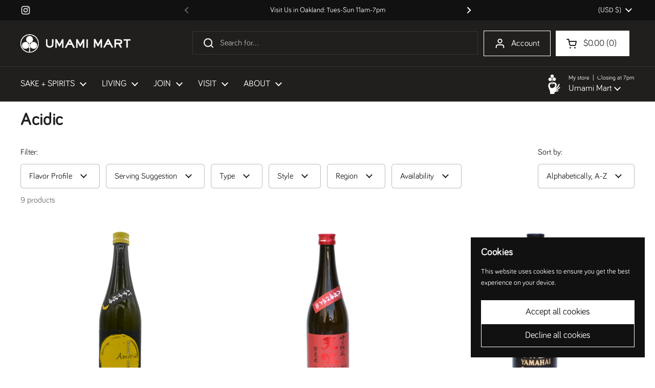

--- FILE ---
content_type: text/html; charset=utf-8
request_url: https://umamimart.com/collections/beer-and-sake-sake-acidic
body_size: 33938
content:
<!doctype html>
<html class="no-js" lang="en" dir="ltr">
<head>
   <link rel="icon" type="image/png" href="https://cdn.shopify.com/s/files/1/0212/1922/files/um_favicon.png?v=1760050486">

	<meta charset="utf-8">
  <meta http-equiv="X-UA-Compatible" content="IE=edge,chrome=1">
  <meta name="viewport" content="width=device-width, initial-scale=1.0, height=device-height, minimum-scale=1.0"><title>Acidic &ndash; Umami Mart
</title>

<meta property="og:site_name" content="Umami Mart">
<meta property="og:url" content="https://umamimart.com/collections/beer-and-sake-sake-acidic">
<meta property="og:title" content="Acidic">
<meta property="og:type" content="website">
<meta property="og:description" content="Since 2012, we have been an independently-owned small business, headquartered in Oakland, CA, striving to bring joy through quality products from Japan. "><meta name="twitter:card" content="summary_large_image">
<meta name="twitter:title" content="Acidic">
<meta name="twitter:description" content="Since 2012, we have been an independently-owned small business, headquartered in Oakland, CA, striving to bring joy through quality products from Japan. "><script type="application/ld+json">
  [
    {
      "@context": "https://schema.org",
      "@type": "WebSite",
      "name": "Umami Mart",
      "url": "https:\/\/umamimart.com"
    },
    {
      "@context": "https://schema.org",
      "@type": "Organization",
      "name": "Umami Mart",
      "url": "https:\/\/umamimart.com"
    }
  ]
</script>

<script type="application/ld+json">
{
  "@context": "http://schema.org",
  "@type": "BreadcrumbList",
  "itemListElement": [
    {
      "@type": "ListItem",
      "position": 1,
      "name": "Home",
      "item": "https://umamimart.com"
    },{
        "@type": "ListItem",
        "position": 2,
        "name": "Acidic",
        "item": "https://umamimart.com/collections/beer-and-sake-sake-acidic"
      }]
}
</script><link rel="canonical" href="https://umamimart.com/collections/beer-and-sake-sake-acidic">

  <link rel="preconnect" href="https://cdn.shopify.com"><link rel="preconnect" href="https://fonts.shopifycdn.com" crossorigin><link href="//umamimart.com/cdn/shop/t/11/assets/theme.css?v=69646378577744532091759441186" as="style" rel="preload"><link href="//umamimart.com/cdn/shop/t/11/assets/section-header.css?v=51535540884003263151759441181" as="style" rel="preload"><link href="//umamimart.com/cdn/shop/t/11/assets/component-product-item.css?v=126600967654690319611759441174" as="style" rel="preload"><link rel="preload" as="image" href="//umamimart.com/cdn/shop/files/amabuki_banana.jpg?v=1723669551&width=480" imagesrcset="//umamimart.com/cdn/shop/files/amabuki_banana.jpg?crop=center&height=240&v=1723669551&width=240 240w,//umamimart.com/cdn/shop/files/amabuki_banana.jpg?crop=center&height=360&v=1723669551&width=360 360w,//umamimart.com/cdn/shop/files/amabuki_banana.jpg?crop=center&height=420&v=1723669551&width=420 420w,//umamimart.com/cdn/shop/files/amabuki_banana.jpg?crop=center&height=480&v=1723669551&width=480 480w,//umamimart.com/cdn/shop/files/amabuki_banana.jpg?crop=center&height=640&v=1723669551&width=640 640w,//umamimart.com/cdn/shop/files/amabuki_banana.jpg?crop=center&height=840&v=1723669551&width=840 840w,//umamimart.com/cdn/shop/files/amabuki_banana.jpg?crop=center&height=1080&v=1723669551&width=1080 1080w" imagesizes="(max-width: 359px) calc(100vw - 30px), (max-width: 767px) calc((100vw - 50px) / 2)">
<link rel="preload" as="image" href="//umamimart.com/cdn/shop/products/amabuki_junmai_ginjo.jpg?v=1465946749&width=480" imagesrcset="//umamimart.com/cdn/shop/products/amabuki_junmai_ginjo.jpg?crop=center&height=240&v=1465946749&width=240 240w,//umamimart.com/cdn/shop/products/amabuki_junmai_ginjo.jpg?crop=center&height=360&v=1465946749&width=360 360w,//umamimart.com/cdn/shop/products/amabuki_junmai_ginjo.jpg?crop=center&height=420&v=1465946749&width=420 420w,//umamimart.com/cdn/shop/products/amabuki_junmai_ginjo.jpg?crop=center&height=480&v=1465946749&width=480 480w,//umamimart.com/cdn/shop/products/amabuki_junmai_ginjo.jpg?crop=center&height=640&v=1465946749&width=640 640w,//umamimart.com/cdn/shop/products/amabuki_junmai_ginjo.jpg?crop=center&height=840&v=1465946749&width=840 840w" imagesizes="(max-width: 359px) calc(100vw - 30px), (max-width: 767px) calc((100vw - 50px) / 2)">



<style type="text/css">
@font-face {

  font-family: "Bariol";

  src: url('https://cdn.shopify.com/s/files/1/0212/1922/files/fonts--bariol_regular.woff2?v=1679586730') format("woff2");

}




</style>
<style type="text/css">

  :root {

    /* Direction */
    --direction:ltr;

 --font-stack-headings: "Bariol", sans-serif;

--font-weight-headings: 1000;

--font-weight-headings-bold: 100;

--font-style-headings: normal;


--font-stack-body: "Bariol", sans-serif;

--font-weight-body: 400;

--font-weight-body-bold: 1000;

--font-style-body: normal;

    --base-headings-size: 48;
    --base-headings-line: 1;
    --base-headings-spacing: 0.02em;
    --base-body-size: 16;
    --base-body-line: 1.4;
    --base-body-spacing: 0.0em;

    --base-menu-size: 17;

    /* Color variables */

    --color-background-header: #211f1d;
    --color-secondary-background-header: rgba(255, 255, 255, 0.08);
    --color-opacity-background-header: rgba(33, 31, 29, 0);
    --color-text-header: #ffffff;
    --color-foreground-header: #211f1d;
    --color-accent-header: #f15938;
    --color-foreground-accent-header: #f5f4f1;
    --color-borders-header: rgba(255, 255, 255, 0.1);

    --color-background-main: #ffffff;
    --color-secondary-background-main: rgba(33, 31, 29, 0.08);
    --color-third-background-main: rgba(33, 31, 29, 0.04);
    --color-fourth-background-main: rgba(33, 31, 29, 0.02);
    --color-opacity-background-main: rgba(255, 255, 255, 0);
    --color-text-main: #211f1d;
    --color-foreground-main: #f5f4f1;
    --color-secondary-text-main: rgba(33, 31, 29, 0.62);
    --color-accent-main: #f15938;
    --color-foreground-accent-main: #f5f4f1;
    --color-borders-main: rgba(33, 31, 29, 0.15);

    --color-background-cards: #f5f4f1;
    --color-gradient-cards: ;
    --color-text-cards: #ffffff;
    --color-foreground-cards: #211f1d;
    --color-secondary-text-cards: rgba(255, 255, 255, 0.6);
    --color-accent-cards: #f15938;
    --color-foreground-accent-cards: #f5f4f1;
    --color-borders-cards: #ffffff;

    --color-background-footer: #211f1d;
    --color-text-footer: #bebab1;
    --color-accent-footer: #f15938;
    --color-borders-footer: rgba(190, 186, 177, 0.15);

    --color-borders-forms-primary: rgba(33, 31, 29, 0.3);
    --color-borders-forms-secondary: rgba(33, 31, 29, 0.6);

    /* Borders */

    --border-width-cards: 1px;
    --border-radius-cards: 0px;
    --border-width-buttons: 1px;
    --border-radius-buttons: 0px;
    --border-width-forms: 1px;
    --border-radius-forms: 6px;

    /* Shadows */
    --shadow-x-cards: 0px;
    --shadow-y-cards: 0px;
    --shadow-blur-cards: 0px;
    --color-shadow-cards: #ffffff;
    --shadow-x-buttons: 0px;
    --shadow-y-buttons: 0px;
    --shadow-blur-buttons: 0px;
    --color-shadow-buttons: #f5f4f1;

    /* Layout */

    --grid-gap-original-base: 20px;
    --theme-max-width: 1680px;
    --container-vertical-space-base: 50px;
    --image-fit-padding: 5%;

  }
  

  .facets__summary, #main select, .sidebar select, .modal-content select {
    background-image: url('data:image/svg+xml;utf8,<svg width="13" height="8" fill="none" xmlns="http://www.w3.org/2000/svg"><path d="M1.414.086 7.9 6.57 6.485 7.985 0 1.5 1.414.086Z" fill="%23211f1d"/><path d="M12.985 1.515 6.5 8 5.085 6.586 11.571.101l1.414 1.414Z" fill="%23211f1d"/></svg>');
  }

  .card .star-rating__stars {
    background-image: url('data:image/svg+xml;utf8,<svg width="20" height="13" viewBox="0 0 14 13" fill="none" xmlns="http://www.w3.org/2000/svg"><path d="m7 0 1.572 4.837h5.085l-4.114 2.99 1.572 4.836L7 9.673l-4.114 2.99 1.571-4.837-4.114-2.99h5.085L7 0Z" stroke="%23ffffff" stroke-width="1"/></svg>');
  }
  .card .star-rating__stars-active {
    background-image: url('data:image/svg+xml;utf8,<svg width="20" height="13" viewBox="0 0 14 13" fill="none" xmlns="http://www.w3.org/2000/svg"><path d="m7 0 1.572 4.837h5.085l-4.114 2.99 1.572 4.836L7 9.673l-4.114 2.99 1.571-4.837-4.114-2.99h5.085L7 0Z" fill="%23ffffff" stroke-width="0"/></svg>');
  }

  .star-rating__stars {
    background-image: url('data:image/svg+xml;utf8,<svg width="20" height="13" viewBox="0 0 14 13" fill="none" xmlns="http://www.w3.org/2000/svg"><path d="m7 0 1.572 4.837h5.085l-4.114 2.99 1.572 4.836L7 9.673l-4.114 2.99 1.571-4.837-4.114-2.99h5.085L7 0Z" stroke="%23211f1d" stroke-width="1"/></svg>');
  }
  .star-rating__stars-active {
    background-image: url('data:image/svg+xml;utf8,<svg width="20" height="13" viewBox="0 0 14 13" fill="none" xmlns="http://www.w3.org/2000/svg"><path d="m7 0 1.572 4.837h5.085l-4.114 2.99 1.572 4.836L7 9.673l-4.114 2.99 1.571-4.837-4.114-2.99h5.085L7 0Z" fill="%23211f1d" stroke-width="0"/></svg>');
  }

  .product-item {--color-background-cards: #ffffff;--color-text-cards: #3e2f25;--color-borders-cards: #ffffff;--color-shadow-cards: #f47315;--border-width-cards: 0;}.cart-item__thumbnail, .product-item .element--border-width-clamped, .product-related-item .element--border-width-clamped {
      border-width: 0 !important;
    }.product-item .button {
      --color-text-cards: #211f1d;--color-foreground-cards: #f5f4f1;
    }</style>

<style id="root-height">
  :root {
    --window-height: 100vh;
  }
</style>
<script type="text/javascript">
  window.KrownAssetLoader = {
    loadedScripts: new Set(),
    loadScript: function(url) {
      if (this.loadedScripts.has(url)) return;
      this.loadedScripts.add(url);
      const script = document.createElement('script');
      script.src = url;
      script.defer = true;
      document.head.appendChild(script);
    }
  };
</script><link href="//umamimart.com/cdn/shop/t/11/assets/theme.css?v=69646378577744532091759441186" rel="stylesheet" type="text/css" media="all" />

	<script>window.performance && window.performance.mark && window.performance.mark('shopify.content_for_header.start');</script><meta name="google-site-verification" content="BQLwe3D4qVC7xZGkheI5Btqj1adB4jblTOewdNZcftY">
<meta id="shopify-digital-wallet" name="shopify-digital-wallet" content="/2121922/digital_wallets/dialog">
<meta name="shopify-checkout-api-token" content="cdb4b7efc905b77e7dacab167b8c088f">
<meta id="in-context-paypal-metadata" data-shop-id="2121922" data-venmo-supported="false" data-environment="production" data-locale="en_US" data-paypal-v4="true" data-currency="USD">
<link rel="alternate" type="application/atom+xml" title="Feed" href="/collections/beer-and-sake-sake-acidic.atom" />
<link rel="alternate" type="application/json+oembed" href="https://umamimart.com/collections/beer-and-sake-sake-acidic.oembed">
<script async="async" src="/checkouts/internal/preloads.js?locale=en-US"></script>
<link rel="preconnect" href="https://shop.app" crossorigin="anonymous">
<script async="async" src="https://shop.app/checkouts/internal/preloads.js?locale=en-US&shop_id=2121922" crossorigin="anonymous"></script>
<script id="apple-pay-shop-capabilities" type="application/json">{"shopId":2121922,"countryCode":"US","currencyCode":"USD","merchantCapabilities":["supports3DS"],"merchantId":"gid:\/\/shopify\/Shop\/2121922","merchantName":"Umami Mart","requiredBillingContactFields":["postalAddress","email","phone"],"requiredShippingContactFields":["postalAddress","email","phone"],"shippingType":"shipping","supportedNetworks":["visa","masterCard","amex","discover","elo","jcb"],"total":{"type":"pending","label":"Umami Mart","amount":"1.00"},"shopifyPaymentsEnabled":true,"supportsSubscriptions":true}</script>
<script id="shopify-features" type="application/json">{"accessToken":"cdb4b7efc905b77e7dacab167b8c088f","betas":["rich-media-storefront-analytics"],"domain":"umamimart.com","predictiveSearch":true,"shopId":2121922,"locale":"en"}</script>
<script>var Shopify = Shopify || {};
Shopify.shop = "umamimart.myshopify.com";
Shopify.locale = "en";
Shopify.currency = {"active":"USD","rate":"1.0"};
Shopify.country = "US";
Shopify.theme = {"name":"Updated copy of Local","id":139200561231,"schema_name":"Local","schema_version":"3.1.0.1","theme_store_id":1651,"role":"main"};
Shopify.theme.handle = "null";
Shopify.theme.style = {"id":null,"handle":null};
Shopify.cdnHost = "umamimart.com/cdn";
Shopify.routes = Shopify.routes || {};
Shopify.routes.root = "/";</script>
<script type="module">!function(o){(o.Shopify=o.Shopify||{}).modules=!0}(window);</script>
<script>!function(o){function n(){var o=[];function n(){o.push(Array.prototype.slice.apply(arguments))}return n.q=o,n}var t=o.Shopify=o.Shopify||{};t.loadFeatures=n(),t.autoloadFeatures=n()}(window);</script>
<script>
  window.ShopifyPay = window.ShopifyPay || {};
  window.ShopifyPay.apiHost = "shop.app\/pay";
  window.ShopifyPay.redirectState = null;
</script>
<script id="shop-js-analytics" type="application/json">{"pageType":"collection"}</script>
<script defer="defer" async type="module" src="//umamimart.com/cdn/shopifycloud/shop-js/modules/v2/client.init-shop-cart-sync_BApSsMSl.en.esm.js"></script>
<script defer="defer" async type="module" src="//umamimart.com/cdn/shopifycloud/shop-js/modules/v2/chunk.common_CBoos6YZ.esm.js"></script>
<script type="module">
  await import("//umamimart.com/cdn/shopifycloud/shop-js/modules/v2/client.init-shop-cart-sync_BApSsMSl.en.esm.js");
await import("//umamimart.com/cdn/shopifycloud/shop-js/modules/v2/chunk.common_CBoos6YZ.esm.js");

  window.Shopify.SignInWithShop?.initShopCartSync?.({"fedCMEnabled":true,"windoidEnabled":true});

</script>
<script>
  window.Shopify = window.Shopify || {};
  if (!window.Shopify.featureAssets) window.Shopify.featureAssets = {};
  window.Shopify.featureAssets['shop-js'] = {"shop-cart-sync":["modules/v2/client.shop-cart-sync_DJczDl9f.en.esm.js","modules/v2/chunk.common_CBoos6YZ.esm.js"],"init-fed-cm":["modules/v2/client.init-fed-cm_BzwGC0Wi.en.esm.js","modules/v2/chunk.common_CBoos6YZ.esm.js"],"init-windoid":["modules/v2/client.init-windoid_BS26ThXS.en.esm.js","modules/v2/chunk.common_CBoos6YZ.esm.js"],"shop-cash-offers":["modules/v2/client.shop-cash-offers_DthCPNIO.en.esm.js","modules/v2/chunk.common_CBoos6YZ.esm.js","modules/v2/chunk.modal_Bu1hFZFC.esm.js"],"shop-button":["modules/v2/client.shop-button_D_JX508o.en.esm.js","modules/v2/chunk.common_CBoos6YZ.esm.js"],"init-shop-email-lookup-coordinator":["modules/v2/client.init-shop-email-lookup-coordinator_DFwWcvrS.en.esm.js","modules/v2/chunk.common_CBoos6YZ.esm.js"],"shop-toast-manager":["modules/v2/client.shop-toast-manager_tEhgP2F9.en.esm.js","modules/v2/chunk.common_CBoos6YZ.esm.js"],"shop-login-button":["modules/v2/client.shop-login-button_DwLgFT0K.en.esm.js","modules/v2/chunk.common_CBoos6YZ.esm.js","modules/v2/chunk.modal_Bu1hFZFC.esm.js"],"avatar":["modules/v2/client.avatar_BTnouDA3.en.esm.js"],"init-shop-cart-sync":["modules/v2/client.init-shop-cart-sync_BApSsMSl.en.esm.js","modules/v2/chunk.common_CBoos6YZ.esm.js"],"pay-button":["modules/v2/client.pay-button_BuNmcIr_.en.esm.js","modules/v2/chunk.common_CBoos6YZ.esm.js"],"init-shop-for-new-customer-accounts":["modules/v2/client.init-shop-for-new-customer-accounts_DrjXSI53.en.esm.js","modules/v2/client.shop-login-button_DwLgFT0K.en.esm.js","modules/v2/chunk.common_CBoos6YZ.esm.js","modules/v2/chunk.modal_Bu1hFZFC.esm.js"],"init-customer-accounts-sign-up":["modules/v2/client.init-customer-accounts-sign-up_TlVCiykN.en.esm.js","modules/v2/client.shop-login-button_DwLgFT0K.en.esm.js","modules/v2/chunk.common_CBoos6YZ.esm.js","modules/v2/chunk.modal_Bu1hFZFC.esm.js"],"shop-follow-button":["modules/v2/client.shop-follow-button_C5D3XtBb.en.esm.js","modules/v2/chunk.common_CBoos6YZ.esm.js","modules/v2/chunk.modal_Bu1hFZFC.esm.js"],"checkout-modal":["modules/v2/client.checkout-modal_8TC_1FUY.en.esm.js","modules/v2/chunk.common_CBoos6YZ.esm.js","modules/v2/chunk.modal_Bu1hFZFC.esm.js"],"init-customer-accounts":["modules/v2/client.init-customer-accounts_C0Oh2ljF.en.esm.js","modules/v2/client.shop-login-button_DwLgFT0K.en.esm.js","modules/v2/chunk.common_CBoos6YZ.esm.js","modules/v2/chunk.modal_Bu1hFZFC.esm.js"],"lead-capture":["modules/v2/client.lead-capture_Cq0gfm7I.en.esm.js","modules/v2/chunk.common_CBoos6YZ.esm.js","modules/v2/chunk.modal_Bu1hFZFC.esm.js"],"shop-login":["modules/v2/client.shop-login_BmtnoEUo.en.esm.js","modules/v2/chunk.common_CBoos6YZ.esm.js","modules/v2/chunk.modal_Bu1hFZFC.esm.js"],"payment-terms":["modules/v2/client.payment-terms_BHOWV7U_.en.esm.js","modules/v2/chunk.common_CBoos6YZ.esm.js","modules/v2/chunk.modal_Bu1hFZFC.esm.js"]};
</script>
<script>(function() {
  var isLoaded = false;
  function asyncLoad() {
    if (isLoaded) return;
    isLoaded = true;
    var urls = ["https:\/\/chimpstatic.com\/mcjs-connected\/js\/users\/01bd06fe49e7be35a55a8a5e2\/da262096430f67f19b2b76bb6.js?shop=umamimart.myshopify.com","\/\/swymv3free-01.azureedge.net\/code\/swym-shopify.js?shop=umamimart.myshopify.com","https:\/\/gc.shopkeepertools.com\/skt_brandedgc_start.js?shop=umamimart.myshopify.com","https:\/\/static.rechargecdn.com\/assets\/js\/widget.min.js?shop=umamimart.myshopify.com"];
    for (var i = 0; i < urls.length; i++) {
      var s = document.createElement('script');
      s.type = 'text/javascript';
      s.async = true;
      s.src = urls[i];
      var x = document.getElementsByTagName('script')[0];
      x.parentNode.insertBefore(s, x);
    }
  };
  if(window.attachEvent) {
    window.attachEvent('onload', asyncLoad);
  } else {
    window.addEventListener('load', asyncLoad, false);
  }
})();</script>
<script id="__st">var __st={"a":2121922,"offset":-28800,"reqid":"6efd39ec-bb00-42c3-afe1-a2e62c802944-1768887748","pageurl":"umamimart.com\/collections\/beer-and-sake-sake-acidic","u":"d5e5ca4d2cd2","p":"collection","rtyp":"collection","rid":415078538};</script>
<script>window.ShopifyPaypalV4VisibilityTracking = true;</script>
<script id="captcha-bootstrap">!function(){'use strict';const t='contact',e='account',n='new_comment',o=[[t,t],['blogs',n],['comments',n],[t,'customer']],c=[[e,'customer_login'],[e,'guest_login'],[e,'recover_customer_password'],[e,'create_customer']],r=t=>t.map((([t,e])=>`form[action*='/${t}']:not([data-nocaptcha='true']) input[name='form_type'][value='${e}']`)).join(','),a=t=>()=>t?[...document.querySelectorAll(t)].map((t=>t.form)):[];function s(){const t=[...o],e=r(t);return a(e)}const i='password',u='form_key',d=['recaptcha-v3-token','g-recaptcha-response','h-captcha-response',i],f=()=>{try{return window.sessionStorage}catch{return}},m='__shopify_v',_=t=>t.elements[u];function p(t,e,n=!1){try{const o=window.sessionStorage,c=JSON.parse(o.getItem(e)),{data:r}=function(t){const{data:e,action:n}=t;return t[m]||n?{data:e,action:n}:{data:t,action:n}}(c);for(const[e,n]of Object.entries(r))t.elements[e]&&(t.elements[e].value=n);n&&o.removeItem(e)}catch(o){console.error('form repopulation failed',{error:o})}}const l='form_type',E='cptcha';function T(t){t.dataset[E]=!0}const w=window,h=w.document,L='Shopify',v='ce_forms',y='captcha';let A=!1;((t,e)=>{const n=(g='f06e6c50-85a8-45c8-87d0-21a2b65856fe',I='https://cdn.shopify.com/shopifycloud/storefront-forms-hcaptcha/ce_storefront_forms_captcha_hcaptcha.v1.5.2.iife.js',D={infoText:'Protected by hCaptcha',privacyText:'Privacy',termsText:'Terms'},(t,e,n)=>{const o=w[L][v],c=o.bindForm;if(c)return c(t,g,e,D).then(n);var r;o.q.push([[t,g,e,D],n]),r=I,A||(h.body.append(Object.assign(h.createElement('script'),{id:'captcha-provider',async:!0,src:r})),A=!0)});var g,I,D;w[L]=w[L]||{},w[L][v]=w[L][v]||{},w[L][v].q=[],w[L][y]=w[L][y]||{},w[L][y].protect=function(t,e){n(t,void 0,e),T(t)},Object.freeze(w[L][y]),function(t,e,n,w,h,L){const[v,y,A,g]=function(t,e,n){const i=e?o:[],u=t?c:[],d=[...i,...u],f=r(d),m=r(i),_=r(d.filter((([t,e])=>n.includes(e))));return[a(f),a(m),a(_),s()]}(w,h,L),I=t=>{const e=t.target;return e instanceof HTMLFormElement?e:e&&e.form},D=t=>v().includes(t);t.addEventListener('submit',(t=>{const e=I(t);if(!e)return;const n=D(e)&&!e.dataset.hcaptchaBound&&!e.dataset.recaptchaBound,o=_(e),c=g().includes(e)&&(!o||!o.value);(n||c)&&t.preventDefault(),c&&!n&&(function(t){try{if(!f())return;!function(t){const e=f();if(!e)return;const n=_(t);if(!n)return;const o=n.value;o&&e.removeItem(o)}(t);const e=Array.from(Array(32),(()=>Math.random().toString(36)[2])).join('');!function(t,e){_(t)||t.append(Object.assign(document.createElement('input'),{type:'hidden',name:u})),t.elements[u].value=e}(t,e),function(t,e){const n=f();if(!n)return;const o=[...t.querySelectorAll(`input[type='${i}']`)].map((({name:t})=>t)),c=[...d,...o],r={};for(const[a,s]of new FormData(t).entries())c.includes(a)||(r[a]=s);n.setItem(e,JSON.stringify({[m]:1,action:t.action,data:r}))}(t,e)}catch(e){console.error('failed to persist form',e)}}(e),e.submit())}));const S=(t,e)=>{t&&!t.dataset[E]&&(n(t,e.some((e=>e===t))),T(t))};for(const o of['focusin','change'])t.addEventListener(o,(t=>{const e=I(t);D(e)&&S(e,y())}));const B=e.get('form_key'),M=e.get(l),P=B&&M;t.addEventListener('DOMContentLoaded',(()=>{const t=y();if(P)for(const e of t)e.elements[l].value===M&&p(e,B);[...new Set([...A(),...v().filter((t=>'true'===t.dataset.shopifyCaptcha))])].forEach((e=>S(e,t)))}))}(h,new URLSearchParams(w.location.search),n,t,e,['guest_login'])})(!0,!0)}();</script>
<script integrity="sha256-4kQ18oKyAcykRKYeNunJcIwy7WH5gtpwJnB7kiuLZ1E=" data-source-attribution="shopify.loadfeatures" defer="defer" src="//umamimart.com/cdn/shopifycloud/storefront/assets/storefront/load_feature-a0a9edcb.js" crossorigin="anonymous"></script>
<script crossorigin="anonymous" defer="defer" src="//umamimart.com/cdn/shopifycloud/storefront/assets/shopify_pay/storefront-65b4c6d7.js?v=20250812"></script>
<script data-source-attribution="shopify.dynamic_checkout.dynamic.init">var Shopify=Shopify||{};Shopify.PaymentButton=Shopify.PaymentButton||{isStorefrontPortableWallets:!0,init:function(){window.Shopify.PaymentButton.init=function(){};var t=document.createElement("script");t.src="https://umamimart.com/cdn/shopifycloud/portable-wallets/latest/portable-wallets.en.js",t.type="module",document.head.appendChild(t)}};
</script>
<script data-source-attribution="shopify.dynamic_checkout.buyer_consent">
  function portableWalletsHideBuyerConsent(e){var t=document.getElementById("shopify-buyer-consent"),n=document.getElementById("shopify-subscription-policy-button");t&&n&&(t.classList.add("hidden"),t.setAttribute("aria-hidden","true"),n.removeEventListener("click",e))}function portableWalletsShowBuyerConsent(e){var t=document.getElementById("shopify-buyer-consent"),n=document.getElementById("shopify-subscription-policy-button");t&&n&&(t.classList.remove("hidden"),t.removeAttribute("aria-hidden"),n.addEventListener("click",e))}window.Shopify?.PaymentButton&&(window.Shopify.PaymentButton.hideBuyerConsent=portableWalletsHideBuyerConsent,window.Shopify.PaymentButton.showBuyerConsent=portableWalletsShowBuyerConsent);
</script>
<script data-source-attribution="shopify.dynamic_checkout.cart.bootstrap">document.addEventListener("DOMContentLoaded",(function(){function t(){return document.querySelector("shopify-accelerated-checkout-cart, shopify-accelerated-checkout")}if(t())Shopify.PaymentButton.init();else{new MutationObserver((function(e,n){t()&&(Shopify.PaymentButton.init(),n.disconnect())})).observe(document.body,{childList:!0,subtree:!0})}}));
</script>
<link id="shopify-accelerated-checkout-styles" rel="stylesheet" media="screen" href="https://umamimart.com/cdn/shopifycloud/portable-wallets/latest/accelerated-checkout-backwards-compat.css" crossorigin="anonymous">
<style id="shopify-accelerated-checkout-cart">
        #shopify-buyer-consent {
  margin-top: 1em;
  display: inline-block;
  width: 100%;
}

#shopify-buyer-consent.hidden {
  display: none;
}

#shopify-subscription-policy-button {
  background: none;
  border: none;
  padding: 0;
  text-decoration: underline;
  font-size: inherit;
  cursor: pointer;
}

#shopify-subscription-policy-button::before {
  box-shadow: none;
}

      </style>

<script>window.performance && window.performance.mark && window.performance.mark('shopify.content_for_header.end');</script>

  <script>
    const rbi = [];
    const ribSetSize = (img) => {
      if ( img.offsetWidth / img.dataset.ratio < img.offsetHeight ) {
        img.setAttribute('sizes', `${Math.ceil(img.offsetHeight * img.dataset.ratio)}px`);
      } else {
        img.setAttribute('sizes', `${Math.ceil(img.offsetWidth)}px`);
      }
    }
    const debounce = (fn, wait) => {
      let t;
      return (...args) => {
        clearTimeout(t);
        t = setTimeout(() => fn.apply(this, args), wait);
      };
    }
    window.KEYCODES = {
      TAB: 9,
      ESC: 27,
      DOWN: 40,
      RIGHT: 39,
      UP: 38,
      LEFT: 37,
      RETURN: 13
    };
    window.addEventListener('resize', debounce(()=>{
      for ( let img of rbi ) {
        ribSetSize(img);
      }
    }, 250));
  </script><noscript>
    <link rel="stylesheet" href="//umamimart.com/cdn/shop/t/11/assets/theme-noscript.css?v=42099867224588620941759441185">
  </noscript>

<!-- BEGIN app block: shopify://apps/microsoft-clarity/blocks/clarity_js/31c3d126-8116-4b4a-8ba1-baeda7c4aeea -->
<script type="text/javascript">
  (function (c, l, a, r, i, t, y) {
    c[a] = c[a] || function () { (c[a].q = c[a].q || []).push(arguments); };
    t = l.createElement(r); t.async = 1; t.src = "https://www.clarity.ms/tag/" + i + "?ref=shopify";
    y = l.getElementsByTagName(r)[0]; y.parentNode.insertBefore(t, y);

    c.Shopify.loadFeatures([{ name: "consent-tracking-api", version: "0.1" }], error => {
      if (error) {
        console.error("Error loading Shopify features:", error);
        return;
      }

      c[a]('consentv2', {
        ad_Storage: c.Shopify.customerPrivacy.marketingAllowed() ? "granted" : "denied",
        analytics_Storage: c.Shopify.customerPrivacy.analyticsProcessingAllowed() ? "granted" : "denied",
      });
    });

    l.addEventListener("visitorConsentCollected", function (e) {
      c[a]('consentv2', {
        ad_Storage: e.detail.marketingAllowed ? "granted" : "denied",
        analytics_Storage: e.detail.analyticsAllowed ? "granted" : "denied",
      });
    });
  })(window, document, "clarity", "script", "v21zmkn6mj");
</script>



<!-- END app block --><!-- BEGIN app block: shopify://apps/warnify-pro-warnings/blocks/main/b82106ea-6172-4ab0-814f-17df1cb2b18a --><!-- BEGIN app snippet: cart -->
<script>    var Elspw = {        params: {            money_format: "${{amount}}",            cart: {                "total_price" : 0,                "attributes": {},                "items" : [                ]            }        }    };</script>
<!-- END app snippet --><!-- BEGIN app snippet: settings -->
  <script>    (function(){      Elspw.loadScript=function(a,b){var c=document.createElement("script");c.type="text/javascript",c.readyState?c.onreadystatechange=function(){"loaded"!=c.readyState&&"complete"!=c.readyState||(c.onreadystatechange=null,b())}:c.onload=function(){b()},c.src=a,document.getElementsByTagName("head")[0].appendChild(c)};      Elspw.config= {"enabled":true,"button":"form[action=\"/cart/add\"] [type=submit], form[action=\"/cart/add\"] .shopify-payment-button__button","css":"","tag":"Els PW","alerts":[{"id":14576,"shop_id":11918,"enabled":1,"name":"Local Pick Up Only","settings":{"checkout_allowed":"1","line_item_property":"Local Pick Up only. If this item is in your cart only the local pick up option will appear. Shipping options will not appear."},"render_type":null,"design_settings":"","checkout_settings":"","message":"<p><strong>{{product.title}}</strong> is available for Local Pick Up only. If this item is in your cart only the local pick up option will appear (shipping options will not appear). Continue?</p>","based_on":"collections","one_time":0,"geo_enabled":0,"geo":[],"created_at":"2021-02-04T23:47:16.000000Z","updated_at":"2025-10-16T16:58:33.000000Z","collection_ids":[177681006671],"tag":"Els PW 14576"},{"id":14578,"shop_id":11918,"enabled":1,"name":"Spirits","settings":{"checkout_allowed":"1","line_item_property":null},"render_type":null,"design_settings":"","checkout_settings":"","message":"<p><strong>{{product.title}}</strong> will not ship outside of California. If this item is in your cart and you use a shipping address outside of California, only the local pick up option will appear. Shipping options will not appear. Continue?</p>","based_on":"collections","one_time":0,"geo_enabled":0,"geo":[],"created_at":"2021-02-05T00:27:18.000000Z","updated_at":"2025-10-16T16:59:15.000000Z","collection_ids":[4799889418],"tag":"Els PW 14578"},{"id":14581,"shop_id":11918,"enabled":1,"name":"Gift Card","settings":{"checkout_allowed":"1","line_item_property":null},"render_type":null,"design_settings":"","checkout_settings":"","message":"<p><strong>Gift Cards</strong> will be delivered to the purchaser via email and you will be able to do the following:</p>\n<p>- Schedule the gift card to be sent immediately or at a later time to a gift recipient</p>\n<p>- Add a message for the gift card</p>","based_on":"products","one_time":1,"geo_enabled":0,"geo":[],"created_at":"2021-02-05T00:39:49.000000Z","updated_at":"2025-09-29T17:18:28.000000Z","tag":"Els PW 14581"},{"id":14616,"shop_id":11918,"enabled":1,"name":"Macarons for Mom by Shades of Sugar Bakeshop","settings":{"checkout_allowed":"1","line_item_property":""},"render_type":null,"design_settings":"","checkout_settings":null,"message":"<p><strong>{{product.title}}</strong> is available for Curbside Pick Up only on Saturday, May 8th, 12-4pm only. If this item is in your cart only the local pick up option will appear (shipping options will not appear). Continue?</p>","based_on":"products","one_time":0,"geo_enabled":0,"geo":[],"created_at":"2021-02-08T00:27:12.000000Z","updated_at":"2021-05-24T23:36:31.000000Z","tag":"Els PW 14616"},{"id":31104,"shop_id":11918,"enabled":1,"name":"Alcohol","settings":{"checkout_allowed":true,"line_item_property":null},"render_type":null,"design_settings":"{\"cancelBtn\":{\"text\":\"No\"},\"confirmBtn\":{\"text\":\"Yes\"}}","checkout_settings":"","message":"<p><strong>Age Verification</strong></p>\n<p>This product is intended for those of legal drinking age in the U.S. Are you at least 21 years of age?</p>","based_on":"collections","one_time":0,"geo_enabled":0,"geo":[],"created_at":"2025-10-16T16:46:29.000000Z","updated_at":"2025-10-16T17:04:19.000000Z","collection_ids":[247663943,411050506],"tag":"Els PW 31104"}],"grid_enabled":1,"storefront_api_token":null,"is_shopify_plus":0,"cdn":"https://s3.amazonaws.com/els-apps/product-warnings/","theme_app_extensions_enabled":1} ;    })(Elspw)  </script>  <script defer src="https://cdn.shopify.com/extensions/019b92bb-38ba-793e-9baf-3c5308a58e87/cli-20/assets/app.js"></script>

<script>
  Elspw.params.elsGeoScriptPath = "https://cdn.shopify.com/extensions/019b92bb-38ba-793e-9baf-3c5308a58e87/cli-20/assets/els.geo.js";
  Elspw.params.remodalScriptPath = "https://cdn.shopify.com/extensions/019b92bb-38ba-793e-9baf-3c5308a58e87/cli-20/assets/remodal.js";
  Elspw.params.cssPath = "https://cdn.shopify.com/extensions/019b92bb-38ba-793e-9baf-3c5308a58e87/cli-20/assets/app.css";
</script><!-- END app snippet --><!-- BEGIN app snippet: elspw-jsons -->





<!-- END app snippet -->


<!-- END app block --><!-- BEGIN app block: shopify://apps/minmaxify-order-limits/blocks/app-embed-block/3acfba32-89f3-4377-ae20-cbb9abc48475 --><script type="text/javascript" src="https://limits.minmaxify.com/umamimart.myshopify.com?v=139c&r=20260116233122"></script>

<!-- END app block --><script src="https://cdn.shopify.com/extensions/019bb70a-be4d-7746-91c7-30714bd9d014/node-app-147/assets/bookeasy-widget.js" type="text/javascript" defer="defer"></script>
<link href="https://monorail-edge.shopifysvc.com" rel="dns-prefetch">
<script>(function(){if ("sendBeacon" in navigator && "performance" in window) {try {var session_token_from_headers = performance.getEntriesByType('navigation')[0].serverTiming.find(x => x.name == '_s').description;} catch {var session_token_from_headers = undefined;}var session_cookie_matches = document.cookie.match(/_shopify_s=([^;]*)/);var session_token_from_cookie = session_cookie_matches && session_cookie_matches.length === 2 ? session_cookie_matches[1] : "";var session_token = session_token_from_headers || session_token_from_cookie || "";function handle_abandonment_event(e) {var entries = performance.getEntries().filter(function(entry) {return /monorail-edge.shopifysvc.com/.test(entry.name);});if (!window.abandonment_tracked && entries.length === 0) {window.abandonment_tracked = true;var currentMs = Date.now();var navigation_start = performance.timing.navigationStart;var payload = {shop_id: 2121922,url: window.location.href,navigation_start,duration: currentMs - navigation_start,session_token,page_type: "collection"};window.navigator.sendBeacon("https://monorail-edge.shopifysvc.com/v1/produce", JSON.stringify({schema_id: "online_store_buyer_site_abandonment/1.1",payload: payload,metadata: {event_created_at_ms: currentMs,event_sent_at_ms: currentMs}}));}}window.addEventListener('pagehide', handle_abandonment_event);}}());</script>
<script id="web-pixels-manager-setup">(function e(e,d,r,n,o){if(void 0===o&&(o={}),!Boolean(null===(a=null===(i=window.Shopify)||void 0===i?void 0:i.analytics)||void 0===a?void 0:a.replayQueue)){var i,a;window.Shopify=window.Shopify||{};var t=window.Shopify;t.analytics=t.analytics||{};var s=t.analytics;s.replayQueue=[],s.publish=function(e,d,r){return s.replayQueue.push([e,d,r]),!0};try{self.performance.mark("wpm:start")}catch(e){}var l=function(){var e={modern:/Edge?\/(1{2}[4-9]|1[2-9]\d|[2-9]\d{2}|\d{4,})\.\d+(\.\d+|)|Firefox\/(1{2}[4-9]|1[2-9]\d|[2-9]\d{2}|\d{4,})\.\d+(\.\d+|)|Chrom(ium|e)\/(9{2}|\d{3,})\.\d+(\.\d+|)|(Maci|X1{2}).+ Version\/(15\.\d+|(1[6-9]|[2-9]\d|\d{3,})\.\d+)([,.]\d+|)( \(\w+\)|)( Mobile\/\w+|) Safari\/|Chrome.+OPR\/(9{2}|\d{3,})\.\d+\.\d+|(CPU[ +]OS|iPhone[ +]OS|CPU[ +]iPhone|CPU IPhone OS|CPU iPad OS)[ +]+(15[._]\d+|(1[6-9]|[2-9]\d|\d{3,})[._]\d+)([._]\d+|)|Android:?[ /-](13[3-9]|1[4-9]\d|[2-9]\d{2}|\d{4,})(\.\d+|)(\.\d+|)|Android.+Firefox\/(13[5-9]|1[4-9]\d|[2-9]\d{2}|\d{4,})\.\d+(\.\d+|)|Android.+Chrom(ium|e)\/(13[3-9]|1[4-9]\d|[2-9]\d{2}|\d{4,})\.\d+(\.\d+|)|SamsungBrowser\/([2-9]\d|\d{3,})\.\d+/,legacy:/Edge?\/(1[6-9]|[2-9]\d|\d{3,})\.\d+(\.\d+|)|Firefox\/(5[4-9]|[6-9]\d|\d{3,})\.\d+(\.\d+|)|Chrom(ium|e)\/(5[1-9]|[6-9]\d|\d{3,})\.\d+(\.\d+|)([\d.]+$|.*Safari\/(?![\d.]+ Edge\/[\d.]+$))|(Maci|X1{2}).+ Version\/(10\.\d+|(1[1-9]|[2-9]\d|\d{3,})\.\d+)([,.]\d+|)( \(\w+\)|)( Mobile\/\w+|) Safari\/|Chrome.+OPR\/(3[89]|[4-9]\d|\d{3,})\.\d+\.\d+|(CPU[ +]OS|iPhone[ +]OS|CPU[ +]iPhone|CPU IPhone OS|CPU iPad OS)[ +]+(10[._]\d+|(1[1-9]|[2-9]\d|\d{3,})[._]\d+)([._]\d+|)|Android:?[ /-](13[3-9]|1[4-9]\d|[2-9]\d{2}|\d{4,})(\.\d+|)(\.\d+|)|Mobile Safari.+OPR\/([89]\d|\d{3,})\.\d+\.\d+|Android.+Firefox\/(13[5-9]|1[4-9]\d|[2-9]\d{2}|\d{4,})\.\d+(\.\d+|)|Android.+Chrom(ium|e)\/(13[3-9]|1[4-9]\d|[2-9]\d{2}|\d{4,})\.\d+(\.\d+|)|Android.+(UC? ?Browser|UCWEB|U3)[ /]?(15\.([5-9]|\d{2,})|(1[6-9]|[2-9]\d|\d{3,})\.\d+)\.\d+|SamsungBrowser\/(5\.\d+|([6-9]|\d{2,})\.\d+)|Android.+MQ{2}Browser\/(14(\.(9|\d{2,})|)|(1[5-9]|[2-9]\d|\d{3,})(\.\d+|))(\.\d+|)|K[Aa][Ii]OS\/(3\.\d+|([4-9]|\d{2,})\.\d+)(\.\d+|)/},d=e.modern,r=e.legacy,n=navigator.userAgent;return n.match(d)?"modern":n.match(r)?"legacy":"unknown"}(),u="modern"===l?"modern":"legacy",c=(null!=n?n:{modern:"",legacy:""})[u],f=function(e){return[e.baseUrl,"/wpm","/b",e.hashVersion,"modern"===e.buildTarget?"m":"l",".js"].join("")}({baseUrl:d,hashVersion:r,buildTarget:u}),m=function(e){var d=e.version,r=e.bundleTarget,n=e.surface,o=e.pageUrl,i=e.monorailEndpoint;return{emit:function(e){var a=e.status,t=e.errorMsg,s=(new Date).getTime(),l=JSON.stringify({metadata:{event_sent_at_ms:s},events:[{schema_id:"web_pixels_manager_load/3.1",payload:{version:d,bundle_target:r,page_url:o,status:a,surface:n,error_msg:t},metadata:{event_created_at_ms:s}}]});if(!i)return console&&console.warn&&console.warn("[Web Pixels Manager] No Monorail endpoint provided, skipping logging."),!1;try{return self.navigator.sendBeacon.bind(self.navigator)(i,l)}catch(e){}var u=new XMLHttpRequest;try{return u.open("POST",i,!0),u.setRequestHeader("Content-Type","text/plain"),u.send(l),!0}catch(e){return console&&console.warn&&console.warn("[Web Pixels Manager] Got an unhandled error while logging to Monorail."),!1}}}}({version:r,bundleTarget:l,surface:e.surface,pageUrl:self.location.href,monorailEndpoint:e.monorailEndpoint});try{o.browserTarget=l,function(e){var d=e.src,r=e.async,n=void 0===r||r,o=e.onload,i=e.onerror,a=e.sri,t=e.scriptDataAttributes,s=void 0===t?{}:t,l=document.createElement("script"),u=document.querySelector("head"),c=document.querySelector("body");if(l.async=n,l.src=d,a&&(l.integrity=a,l.crossOrigin="anonymous"),s)for(var f in s)if(Object.prototype.hasOwnProperty.call(s,f))try{l.dataset[f]=s[f]}catch(e){}if(o&&l.addEventListener("load",o),i&&l.addEventListener("error",i),u)u.appendChild(l);else{if(!c)throw new Error("Did not find a head or body element to append the script");c.appendChild(l)}}({src:f,async:!0,onload:function(){if(!function(){var e,d;return Boolean(null===(d=null===(e=window.Shopify)||void 0===e?void 0:e.analytics)||void 0===d?void 0:d.initialized)}()){var d=window.webPixelsManager.init(e)||void 0;if(d){var r=window.Shopify.analytics;r.replayQueue.forEach((function(e){var r=e[0],n=e[1],o=e[2];d.publishCustomEvent(r,n,o)})),r.replayQueue=[],r.publish=d.publishCustomEvent,r.visitor=d.visitor,r.initialized=!0}}},onerror:function(){return m.emit({status:"failed",errorMsg:"".concat(f," has failed to load")})},sri:function(e){var d=/^sha384-[A-Za-z0-9+/=]+$/;return"string"==typeof e&&d.test(e)}(c)?c:"",scriptDataAttributes:o}),m.emit({status:"loading"})}catch(e){m.emit({status:"failed",errorMsg:(null==e?void 0:e.message)||"Unknown error"})}}})({shopId: 2121922,storefrontBaseUrl: "https://umamimart.com",extensionsBaseUrl: "https://extensions.shopifycdn.com/cdn/shopifycloud/web-pixels-manager",monorailEndpoint: "https://monorail-edge.shopifysvc.com/unstable/produce_batch",surface: "storefront-renderer",enabledBetaFlags: ["2dca8a86"],webPixelsConfigList: [{"id":"1675853903","configuration":"{\"projectId\":\"v21zmkn6mj\"}","eventPayloadVersion":"v1","runtimeContext":"STRICT","scriptVersion":"014847bbf13270aa001a30c5c904c9a3","type":"APP","apiClientId":240074326017,"privacyPurposes":[],"capabilities":["advanced_dom_events"],"dataSharingAdjustments":{"protectedCustomerApprovalScopes":["read_customer_personal_data"]}},{"id":"1498906703","configuration":"{\"accountID\":\"umamimart\"}","eventPayloadVersion":"v1","runtimeContext":"STRICT","scriptVersion":"5503eca56790d6863e31590c8c364ee3","type":"APP","apiClientId":12388204545,"privacyPurposes":["ANALYTICS","MARKETING","SALE_OF_DATA"],"dataSharingAdjustments":{"protectedCustomerApprovalScopes":["read_customer_email","read_customer_name","read_customer_personal_data","read_customer_phone"]}},{"id":"1129513039","configuration":"{\"pixel_id\":\"2008684289189314\",\"pixel_type\":\"facebook_pixel\"}","eventPayloadVersion":"v1","runtimeContext":"OPEN","scriptVersion":"ca16bc87fe92b6042fbaa3acc2fbdaa6","type":"APP","apiClientId":2329312,"privacyPurposes":["ANALYTICS","MARKETING","SALE_OF_DATA"],"dataSharingAdjustments":{"protectedCustomerApprovalScopes":["read_customer_address","read_customer_email","read_customer_name","read_customer_personal_data","read_customer_phone"]}},{"id":"601784399","configuration":"{\"config\":\"{\\\"google_tag_ids\\\":[\\\"AW-972654764\\\",\\\"GT-5R78RBG4\\\",\\\"GTM-MPWS3VH4\\\"],\\\"target_country\\\":\\\"US\\\",\\\"gtag_events\\\":[{\\\"type\\\":\\\"search\\\",\\\"action_label\\\":\\\"AW-972654764\\\/QSCBCKDY26kaEKyR5s8D\\\"},{\\\"type\\\":\\\"begin_checkout\\\",\\\"action_label\\\":\\\"AW-972654764\\\/0UBqCJzX26kaEKyR5s8D\\\"},{\\\"type\\\":\\\"view_item\\\",\\\"action_label\\\":[\\\"AW-972654764\\\/uae-CJ3Y26kaEKyR5s8D\\\",\\\"MC-KS5S4F0VXR\\\"]},{\\\"type\\\":\\\"purchase\\\",\\\"action_label\\\":[\\\"AW-972654764\\\/CHAMCJnX26kaEKyR5s8D\\\",\\\"MC-KS5S4F0VXR\\\"]},{\\\"type\\\":\\\"page_view\\\",\\\"action_label\\\":[\\\"AW-972654764\\\/qFlMCJrY26kaEKyR5s8D\\\",\\\"MC-KS5S4F0VXR\\\"]},{\\\"type\\\":\\\"add_payment_info\\\",\\\"action_label\\\":\\\"AW-972654764\\\/FZvZCKPY26kaEKyR5s8D\\\"},{\\\"type\\\":\\\"add_to_cart\\\",\\\"action_label\\\":\\\"AW-972654764\\\/CowuCJ_X26kaEKyR5s8D\\\"}],\\\"enable_monitoring_mode\\\":false}\"}","eventPayloadVersion":"v1","runtimeContext":"OPEN","scriptVersion":"b2a88bafab3e21179ed38636efcd8a93","type":"APP","apiClientId":1780363,"privacyPurposes":[],"dataSharingAdjustments":{"protectedCustomerApprovalScopes":["read_customer_address","read_customer_email","read_customer_name","read_customer_personal_data","read_customer_phone"]}},{"id":"59277391","eventPayloadVersion":"v1","runtimeContext":"LAX","scriptVersion":"1","type":"CUSTOM","privacyPurposes":["MARKETING"],"name":"Meta pixel (migrated)"},{"id":"92241999","eventPayloadVersion":"v1","runtimeContext":"LAX","scriptVersion":"1","type":"CUSTOM","privacyPurposes":["ANALYTICS"],"name":"Google Analytics tag (migrated)"},{"id":"100630607","eventPayloadVersion":"1","runtimeContext":"LAX","scriptVersion":"3","type":"CUSTOM","privacyPurposes":["ANALYTICS","MARKETING","SALE_OF_DATA"],"name":"Google Tag Manager"},{"id":"shopify-app-pixel","configuration":"{}","eventPayloadVersion":"v1","runtimeContext":"STRICT","scriptVersion":"0450","apiClientId":"shopify-pixel","type":"APP","privacyPurposes":["ANALYTICS","MARKETING"]},{"id":"shopify-custom-pixel","eventPayloadVersion":"v1","runtimeContext":"LAX","scriptVersion":"0450","apiClientId":"shopify-pixel","type":"CUSTOM","privacyPurposes":["ANALYTICS","MARKETING"]}],isMerchantRequest: false,initData: {"shop":{"name":"Umami Mart","paymentSettings":{"currencyCode":"USD"},"myshopifyDomain":"umamimart.myshopify.com","countryCode":"US","storefrontUrl":"https:\/\/umamimart.com"},"customer":null,"cart":null,"checkout":null,"productVariants":[],"purchasingCompany":null},},"https://umamimart.com/cdn","fcfee988w5aeb613cpc8e4bc33m6693e112",{"modern":"","legacy":""},{"shopId":"2121922","storefrontBaseUrl":"https:\/\/umamimart.com","extensionBaseUrl":"https:\/\/extensions.shopifycdn.com\/cdn\/shopifycloud\/web-pixels-manager","surface":"storefront-renderer","enabledBetaFlags":"[\"2dca8a86\"]","isMerchantRequest":"false","hashVersion":"fcfee988w5aeb613cpc8e4bc33m6693e112","publish":"custom","events":"[[\"page_viewed\",{}],[\"collection_viewed\",{\"collection\":{\"id\":\"415078538\",\"title\":\"Acidic\",\"productVariants\":[{\"price\":{\"amount\":35.0,\"currencyCode\":\"USD\"},\"product\":{\"title\":\"Amabuki Banana Kobo Junmai Daiginjo (BTL 720ml)\",\"vendor\":\"Amabuki Shuzo\",\"id\":\"7261267427407\",\"untranslatedTitle\":\"Amabuki Banana Kobo Junmai Daiginjo (BTL 720ml)\",\"url\":\"\/products\/amabuki-banana-kobo-nama-junmai-daiginjo-btl-720ml\",\"type\":\"Sake\"},\"id\":\"41236363214927\",\"image\":{\"src\":\"\/\/umamimart.com\/cdn\/shop\/files\/amabuki_banana.jpg?v=1723669551\"},\"sku\":\"04-500-0115\",\"title\":\"Default Title\",\"untranslatedTitle\":\"Default Title\"},{\"price\":{\"amount\":40.0,\"currencyCode\":\"USD\"},\"product\":{\"title\":\"Amabuki Gin no Kurenai Junmai Ginjo Sake (BTL 720ml)\",\"vendor\":\"Amabuki Shuzo\",\"id\":\"440205929\",\"untranslatedTitle\":\"Amabuki Gin no Kurenai Junmai Ginjo Sake (BTL 720ml)\",\"url\":\"\/products\/amabuki-gin-no-kurenai-junmai-ginjo-sake-btl-720ml\",\"type\":\"Sake\"},\"id\":\"1156739037\",\"image\":{\"src\":\"\/\/umamimart.com\/cdn\/shop\/products\/amabuki_junmai_ginjo.jpg?v=1465946749\"},\"sku\":\"04-200-0003\",\"title\":\"Default Title\",\"untranslatedTitle\":\"Default Title\"},{\"price\":{\"amount\":42.0,\"currencyCode\":\"USD\"},\"product\":{\"title\":\"Cowboy Yamahai Junmai Ginjo Genshu Sake (BTL 720ml)\",\"vendor\":\"Shiokawa Sake Brewery Co.\",\"id\":\"3580928199\",\"untranslatedTitle\":\"Cowboy Yamahai Junmai Ginjo Genshu Sake (BTL 720ml)\",\"url\":\"\/products\/cowboy-yamahai-junmai-ginjo-genshu-sake-btl-720ml\",\"type\":\"Sake\"},\"id\":\"10461892231\",\"image\":{\"src\":\"\/\/umamimart.com\/cdn\/shop\/products\/cowboy_yamahai_31f49db6-6a51-4a3a-9b86-a270e47f67e7.jpg?v=1491527990\"},\"sku\":\"04-400-0011\",\"title\":\"Default Title\",\"untranslatedTitle\":\"Default Title\"},{\"price\":{\"amount\":37.0,\"currencyCode\":\"USD\"},\"product\":{\"title\":\"Fukucho \\\"Forgotten Fortune\\\" Junmai Sake (BTL 720ml)\",\"vendor\":\"Imada Shuzo Co\",\"id\":\"3527895873\",\"untranslatedTitle\":\"Fukucho \\\"Forgotten Fortune\\\" Junmai Sake (BTL 720ml)\",\"url\":\"\/products\/fukucho-forgotten-fortune-junmai-sake-btl-720ml\",\"type\":\"Sake\"},\"id\":\"10270324929\",\"image\":{\"src\":\"\/\/umamimart.com\/cdn\/shop\/products\/070618_fukucho.jpg?v=1530923177\"},\"sku\":\"04-200-0022\",\"title\":\"Default Title\",\"untranslatedTitle\":\"Default Title\"},{\"price\":{\"amount\":50.0,\"currencyCode\":\"USD\"},\"product\":{\"title\":\"Izumibashi Black Dragonfly “Kurotonbo” Kimoto Junmai Sake (BTL 720ml)\",\"vendor\":\"Izumibashi Brewery\",\"id\":\"6578949685327\",\"untranslatedTitle\":\"Izumibashi Black Dragonfly “Kurotonbo” Kimoto Junmai Sake (BTL 720ml)\",\"url\":\"\/products\/izumibashi-black-dragonfly-kurotonbo-kimoto-junmai-sake-btl-10-oz\",\"type\":\"Sake\"},\"id\":\"39437752762447\",\"image\":{\"src\":\"\/\/umamimart.com\/cdn\/shop\/files\/izumibashi_kimoto.jpg?v=1763070108\"},\"sku\":\"04-200-0124\",\"title\":\"Default Title\",\"untranslatedTitle\":\"Default Title\"},{\"price\":{\"amount\":50.0,\"currencyCode\":\"USD\"},\"product\":{\"title\":\"Kenbishi Mizuho Yamahai Junmai Sake (BTL 720ml)\",\"vendor\":\"Kenbishi Sake Brewing Co.\",\"id\":\"6947163143\",\"untranslatedTitle\":\"Kenbishi Mizuho Yamahai Junmai Sake (BTL 720ml)\",\"url\":\"\/products\/kenbishi-mizuho-yamahai-junmai-sake-btl-24-oz\",\"type\":\"Sake\"},\"id\":\"22030446151\",\"image\":{\"src\":\"\/\/umamimart.com\/cdn\/shop\/products\/kenbishi_082c88da-b88a-4f84-a3fa-d64ddce9ec30.jpg?v=1491953176\"},\"sku\":\"04-200-0043\",\"title\":\"Default Title\",\"untranslatedTitle\":\"Default Title\"},{\"price\":{\"amount\":39.0,\"currencyCode\":\"USD\"},\"product\":{\"title\":\"Tatsuriki Kimoto Tokubetsu Junmai Sake (BTL 720ml)\",\"vendor\":\"Honda Shoten\",\"id\":\"6578951782479\",\"untranslatedTitle\":\"Tatsuriki Kimoto Tokubetsu Junmai Sake (BTL 720ml)\",\"url\":\"\/products\/tatsuriki-kimoto-tokubetsu-junmai-sake-btl-720ml\",\"type\":\"Sake\"},\"id\":\"39827729973327\",\"image\":{\"src\":\"\/\/umamimart.com\/cdn\/shop\/products\/tatsuriki.jpg?v=1641766647\"},\"sku\":\"04-200-0125\",\"title\":\"Default Title\",\"untranslatedTitle\":\"Default Title\"},{\"price\":{\"amount\":27.0,\"currencyCode\":\"USD\"},\"product\":{\"title\":\"Tenbu Junmai Ginjo Sake (BTL 720ml)\",\"vendor\":\"Nishi Shuzo\",\"id\":\"6582028533839\",\"untranslatedTitle\":\"Tenbu Junmai Ginjo Sake (BTL 720ml)\",\"url\":\"\/products\/tenbu-junmai-ginjo-sake-btl-720ml\",\"type\":\"Sake\"},\"id\":\"39452411822159\",\"image\":{\"src\":\"\/\/umamimart.com\/cdn\/shop\/products\/tenbu.jpg?v=1632952890\"},\"sku\":\"04-400-0071\",\"title\":\"Default Title\",\"untranslatedTitle\":\"Default Title\"},{\"price\":{\"amount\":32.0,\"currencyCode\":\"USD\"},\"product\":{\"title\":\"Tengumai Yamahai Junmai Sake (BTL 720ml)\",\"vendor\":\"Shata Shuzo\",\"id\":\"443793506314\",\"untranslatedTitle\":\"Tengumai Yamahai Junmai Sake (BTL 720ml)\",\"url\":\"\/products\/tengumai-yamahai-junmai-sake-btl-720ml\",\"type\":\"Sake\"},\"id\":\"1998673182730\",\"image\":{\"src\":\"\/\/umamimart.com\/cdn\/shop\/products\/tengumai_front.jpg?v=1527204255\"},\"sku\":\"04-200-0096\",\"title\":\"Default Title\",\"untranslatedTitle\":\"Default Title\"}]}}]]"});</script><script>
  window.ShopifyAnalytics = window.ShopifyAnalytics || {};
  window.ShopifyAnalytics.meta = window.ShopifyAnalytics.meta || {};
  window.ShopifyAnalytics.meta.currency = 'USD';
  var meta = {"products":[{"id":7261267427407,"gid":"gid:\/\/shopify\/Product\/7261267427407","vendor":"Amabuki Shuzo","type":"Sake","handle":"amabuki-banana-kobo-nama-junmai-daiginjo-btl-720ml","variants":[{"id":41236363214927,"price":3500,"name":"Amabuki Banana Kobo Junmai Daiginjo (BTL 720ml)","public_title":null,"sku":"04-500-0115"}],"remote":false},{"id":440205929,"gid":"gid:\/\/shopify\/Product\/440205929","vendor":"Amabuki Shuzo","type":"Sake","handle":"amabuki-gin-no-kurenai-junmai-ginjo-sake-btl-720ml","variants":[{"id":1156739037,"price":4000,"name":"Amabuki Gin no Kurenai Junmai Ginjo Sake (BTL 720ml)","public_title":null,"sku":"04-200-0003"}],"remote":false},{"id":3580928199,"gid":"gid:\/\/shopify\/Product\/3580928199","vendor":"Shiokawa Sake Brewery Co.","type":"Sake","handle":"cowboy-yamahai-junmai-ginjo-genshu-sake-btl-720ml","variants":[{"id":10461892231,"price":4200,"name":"Cowboy Yamahai Junmai Ginjo Genshu Sake (BTL 720ml)","public_title":null,"sku":"04-400-0011"}],"remote":false},{"id":3527895873,"gid":"gid:\/\/shopify\/Product\/3527895873","vendor":"Imada Shuzo Co","type":"Sake","handle":"fukucho-forgotten-fortune-junmai-sake-btl-720ml","variants":[{"id":10270324929,"price":3700,"name":"Fukucho \"Forgotten Fortune\" Junmai Sake (BTL 720ml)","public_title":null,"sku":"04-200-0022"}],"remote":false},{"id":6578949685327,"gid":"gid:\/\/shopify\/Product\/6578949685327","vendor":"Izumibashi Brewery","type":"Sake","handle":"izumibashi-black-dragonfly-kurotonbo-kimoto-junmai-sake-btl-10-oz","variants":[{"id":39437752762447,"price":5000,"name":"Izumibashi Black Dragonfly “Kurotonbo” Kimoto Junmai Sake (BTL 720ml)","public_title":null,"sku":"04-200-0124"}],"remote":false},{"id":6947163143,"gid":"gid:\/\/shopify\/Product\/6947163143","vendor":"Kenbishi Sake Brewing Co.","type":"Sake","handle":"kenbishi-mizuho-yamahai-junmai-sake-btl-24-oz","variants":[{"id":22030446151,"price":5000,"name":"Kenbishi Mizuho Yamahai Junmai Sake (BTL 720ml)","public_title":null,"sku":"04-200-0043"}],"remote":false},{"id":6578951782479,"gid":"gid:\/\/shopify\/Product\/6578951782479","vendor":"Honda Shoten","type":"Sake","handle":"tatsuriki-kimoto-tokubetsu-junmai-sake-btl-720ml","variants":[{"id":39827729973327,"price":3900,"name":"Tatsuriki Kimoto Tokubetsu Junmai Sake (BTL 720ml)","public_title":null,"sku":"04-200-0125"}],"remote":false},{"id":6582028533839,"gid":"gid:\/\/shopify\/Product\/6582028533839","vendor":"Nishi Shuzo","type":"Sake","handle":"tenbu-junmai-ginjo-sake-btl-720ml","variants":[{"id":39452411822159,"price":2700,"name":"Tenbu Junmai Ginjo Sake (BTL 720ml)","public_title":null,"sku":"04-400-0071"}],"remote":false},{"id":443793506314,"gid":"gid:\/\/shopify\/Product\/443793506314","vendor":"Shata Shuzo","type":"Sake","handle":"tengumai-yamahai-junmai-sake-btl-720ml","variants":[{"id":1998673182730,"price":3200,"name":"Tengumai Yamahai Junmai Sake (BTL 720ml)","public_title":null,"sku":"04-200-0096"}],"remote":false}],"page":{"pageType":"collection","resourceType":"collection","resourceId":415078538,"requestId":"6efd39ec-bb00-42c3-afe1-a2e62c802944-1768887748"}};
  for (var attr in meta) {
    window.ShopifyAnalytics.meta[attr] = meta[attr];
  }
</script>
<script class="analytics">
  (function () {
    var customDocumentWrite = function(content) {
      var jquery = null;

      if (window.jQuery) {
        jquery = window.jQuery;
      } else if (window.Checkout && window.Checkout.$) {
        jquery = window.Checkout.$;
      }

      if (jquery) {
        jquery('body').append(content);
      }
    };

    var hasLoggedConversion = function(token) {
      if (token) {
        return document.cookie.indexOf('loggedConversion=' + token) !== -1;
      }
      return false;
    }

    var setCookieIfConversion = function(token) {
      if (token) {
        var twoMonthsFromNow = new Date(Date.now());
        twoMonthsFromNow.setMonth(twoMonthsFromNow.getMonth() + 2);

        document.cookie = 'loggedConversion=' + token + '; expires=' + twoMonthsFromNow;
      }
    }

    var trekkie = window.ShopifyAnalytics.lib = window.trekkie = window.trekkie || [];
    if (trekkie.integrations) {
      return;
    }
    trekkie.methods = [
      'identify',
      'page',
      'ready',
      'track',
      'trackForm',
      'trackLink'
    ];
    trekkie.factory = function(method) {
      return function() {
        var args = Array.prototype.slice.call(arguments);
        args.unshift(method);
        trekkie.push(args);
        return trekkie;
      };
    };
    for (var i = 0; i < trekkie.methods.length; i++) {
      var key = trekkie.methods[i];
      trekkie[key] = trekkie.factory(key);
    }
    trekkie.load = function(config) {
      trekkie.config = config || {};
      trekkie.config.initialDocumentCookie = document.cookie;
      var first = document.getElementsByTagName('script')[0];
      var script = document.createElement('script');
      script.type = 'text/javascript';
      script.onerror = function(e) {
        var scriptFallback = document.createElement('script');
        scriptFallback.type = 'text/javascript';
        scriptFallback.onerror = function(error) {
                var Monorail = {
      produce: function produce(monorailDomain, schemaId, payload) {
        var currentMs = new Date().getTime();
        var event = {
          schema_id: schemaId,
          payload: payload,
          metadata: {
            event_created_at_ms: currentMs,
            event_sent_at_ms: currentMs
          }
        };
        return Monorail.sendRequest("https://" + monorailDomain + "/v1/produce", JSON.stringify(event));
      },
      sendRequest: function sendRequest(endpointUrl, payload) {
        // Try the sendBeacon API
        if (window && window.navigator && typeof window.navigator.sendBeacon === 'function' && typeof window.Blob === 'function' && !Monorail.isIos12()) {
          var blobData = new window.Blob([payload], {
            type: 'text/plain'
          });

          if (window.navigator.sendBeacon(endpointUrl, blobData)) {
            return true;
          } // sendBeacon was not successful

        } // XHR beacon

        var xhr = new XMLHttpRequest();

        try {
          xhr.open('POST', endpointUrl);
          xhr.setRequestHeader('Content-Type', 'text/plain');
          xhr.send(payload);
        } catch (e) {
          console.log(e);
        }

        return false;
      },
      isIos12: function isIos12() {
        return window.navigator.userAgent.lastIndexOf('iPhone; CPU iPhone OS 12_') !== -1 || window.navigator.userAgent.lastIndexOf('iPad; CPU OS 12_') !== -1;
      }
    };
    Monorail.produce('monorail-edge.shopifysvc.com',
      'trekkie_storefront_load_errors/1.1',
      {shop_id: 2121922,
      theme_id: 139200561231,
      app_name: "storefront",
      context_url: window.location.href,
      source_url: "//umamimart.com/cdn/s/trekkie.storefront.cd680fe47e6c39ca5d5df5f0a32d569bc48c0f27.min.js"});

        };
        scriptFallback.async = true;
        scriptFallback.src = '//umamimart.com/cdn/s/trekkie.storefront.cd680fe47e6c39ca5d5df5f0a32d569bc48c0f27.min.js';
        first.parentNode.insertBefore(scriptFallback, first);
      };
      script.async = true;
      script.src = '//umamimart.com/cdn/s/trekkie.storefront.cd680fe47e6c39ca5d5df5f0a32d569bc48c0f27.min.js';
      first.parentNode.insertBefore(script, first);
    };
    trekkie.load(
      {"Trekkie":{"appName":"storefront","development":false,"defaultAttributes":{"shopId":2121922,"isMerchantRequest":null,"themeId":139200561231,"themeCityHash":"5165493077415650973","contentLanguage":"en","currency":"USD","eventMetadataId":"cd20dabe-08b8-47d3-870b-cf9f9a6f5c57"},"isServerSideCookieWritingEnabled":true,"monorailRegion":"shop_domain","enabledBetaFlags":["65f19447"]},"Session Attribution":{},"S2S":{"facebookCapiEnabled":true,"source":"trekkie-storefront-renderer","apiClientId":580111}}
    );

    var loaded = false;
    trekkie.ready(function() {
      if (loaded) return;
      loaded = true;

      window.ShopifyAnalytics.lib = window.trekkie;

      var originalDocumentWrite = document.write;
      document.write = customDocumentWrite;
      try { window.ShopifyAnalytics.merchantGoogleAnalytics.call(this); } catch(error) {};
      document.write = originalDocumentWrite;

      window.ShopifyAnalytics.lib.page(null,{"pageType":"collection","resourceType":"collection","resourceId":415078538,"requestId":"6efd39ec-bb00-42c3-afe1-a2e62c802944-1768887748","shopifyEmitted":true});

      var match = window.location.pathname.match(/checkouts\/(.+)\/(thank_you|post_purchase)/)
      var token = match? match[1]: undefined;
      if (!hasLoggedConversion(token)) {
        setCookieIfConversion(token);
        window.ShopifyAnalytics.lib.track("Viewed Product Category",{"currency":"USD","category":"Collection: beer-and-sake-sake-acidic","collectionName":"beer-and-sake-sake-acidic","collectionId":415078538,"nonInteraction":true},undefined,undefined,{"shopifyEmitted":true});
      }
    });


        var eventsListenerScript = document.createElement('script');
        eventsListenerScript.async = true;
        eventsListenerScript.src = "//umamimart.com/cdn/shopifycloud/storefront/assets/shop_events_listener-3da45d37.js";
        document.getElementsByTagName('head')[0].appendChild(eventsListenerScript);

})();</script>
  <script>
  if (!window.ga || (window.ga && typeof window.ga !== 'function')) {
    window.ga = function ga() {
      (window.ga.q = window.ga.q || []).push(arguments);
      if (window.Shopify && window.Shopify.analytics && typeof window.Shopify.analytics.publish === 'function') {
        window.Shopify.analytics.publish("ga_stub_called", {}, {sendTo: "google_osp_migration"});
      }
      console.error("Shopify's Google Analytics stub called with:", Array.from(arguments), "\nSee https://help.shopify.com/manual/promoting-marketing/pixels/pixel-migration#google for more information.");
    };
    if (window.Shopify && window.Shopify.analytics && typeof window.Shopify.analytics.publish === 'function') {
      window.Shopify.analytics.publish("ga_stub_initialized", {}, {sendTo: "google_osp_migration"});
    }
  }
</script>
<script
  defer
  src="https://umamimart.com/cdn/shopifycloud/perf-kit/shopify-perf-kit-3.0.4.min.js"
  data-application="storefront-renderer"
  data-shop-id="2121922"
  data-render-region="gcp-us-central1"
  data-page-type="collection"
  data-theme-instance-id="139200561231"
  data-theme-name="Local"
  data-theme-version="3.1.0.1"
  data-monorail-region="shop_domain"
  data-resource-timing-sampling-rate="10"
  data-shs="true"
  data-shs-beacon="true"
  data-shs-export-with-fetch="true"
  data-shs-logs-sample-rate="1"
  data-shs-beacon-endpoint="https://umamimart.com/api/collect"
></script>
</head>

<body id="acidic" class="no-touchevents 
   
  template-collection template-collection 
  
  
   body--no-breadcrumb 
  
">

  <script type="text/javascript">
    if ( 'ontouchstart' in window || window.DocumentTouch && document instanceof DocumentTouch ) { document.querySelector('body').classList.remove('no-touchevents'); document.querySelector('body').classList.add('touchevents'); } 
  </script>

  <a href="#main" class="visually-hidden skip-to-content" tabindex="0" data-js-inert>Skip to content</a>
  <div id="screen-reader-info" aria-live="polite" class="visually-hidden"></div>

  <link href="//umamimart.com/cdn/shop/t/11/assets/section-header.css?v=51535540884003263151759441181" rel="stylesheet" type="text/css" media="all" />
<!-- BEGIN sections: header-group -->
<div id="shopify-section-sections--18032169058383__announcement_bar_nB9pkR" class="shopify-section shopify-section-group-header-group mount-announcement-bar"><script src="//umamimart.com/cdn/shop/t/11/assets/section-announcement-bar.js?v=123650352326433034491759441180" defer></script><announcement-bar id="announcement-sections--18032169058383__announcement_bar_nB9pkR" style="display:block" data-js-inert>
    <div class="container--large">
      <div class="announcement-bar">
        <div class="announcement-bar__social-icons lap-hide"><div class="social-icons"><a href="https://instagram.com/umamimart" target="_blank">
      <span class="visually-hidden">Instagram</span>
      <span class="icon" aria-hidden="true"><svg fill="none" height="120" viewBox="0 0 120 120" width="120" xmlns="http://www.w3.org/2000/svg"><path d="m60 10c-13.606 0-15.2957.0667-20.6092.289-5.3357.2668-8.9595 1.0894-12.1387 2.3344-3.2903 1.2895-6.0916 3.0013-8.8484 5.7803-2.779 2.7568-4.5131 5.5581-5.7803 8.8484-1.245 3.1792-2.0676 6.803-2.3344 12.1387-.2445 5.3357-.289 7.0254-.289 20.6092s.0667 15.2957.289 20.6092c.2668 5.3357 1.0894 8.9595 2.3344 12.1387 1.2895 3.2903 3.0013 6.0916 5.7803 8.8481 2.7568 2.779 5.5581 4.513 8.8484 5.781 3.1792 1.222 6.8253 2.067 12.1387 2.334 5.3357.245 7.0254.289 20.6092.289s15.2957-.067 20.6092-.289c5.3357-.267 8.9595-1.112 12.1387-2.334 3.2903-1.29 6.0916-3.002 8.8481-5.781 2.779-2.7565 4.513-5.5578 5.781-8.8481 1.222-3.1792 2.067-6.8253 2.334-12.1387.245-5.3357.289-7.0254.289-20.6092s-.067-15.2957-.289-20.6092c-.267-5.3357-1.112-8.9817-2.334-12.1387-1.29-3.2903-3.002-6.0916-5.781-8.8484-2.7565-2.779-5.5578-4.5131-8.8481-5.7803-3.1792-1.245-6.8253-2.0676-12.1387-2.3344-5.3135-.2445-7.0032-.289-20.6092-.289zm0 9.004c13.3615 0 14.94.0667 20.2312.289 4.8688.2223 7.5145 1.0449 9.2708 1.7341 2.3566.9115 3.9795 1.9787 5.7581 3.735 1.7341 1.7341 2.8235 3.4015 3.735 5.7581.6892 1.7564 1.5119 4.402 1.7339 9.2708.223 5.269.289 6.8697.289 20.2312s-.066 14.94-.311 20.2312c-.267 4.8689-1.0672 7.5145-1.7564 9.2708-.9559 2.3566-2.0008 3.9796-3.7572 5.7581-1.7563 1.7342-3.446 2.8235-5.7581 3.735-1.7341.6892-4.4242 1.5117-9.3152 1.7337-5.3135.223-6.8698.289-20.2535.289s-14.94-.066-20.2534-.311c-4.8689-.267-7.559-1.0669-9.3153-1.7561-2.3788-.956-4.0018-2.0009-5.7581-3.7573-1.7563-1.7563-2.8902-3.4459-3.735-5.7581-.7114-1.7341-1.5118-4.4242-1.7563-9.3152-.1779-5.2468-.2668-6.8697-.2668-20.1868 0-13.317.0889-14.9399.2668-20.2534.2668-4.8911 1.0671-7.5589 1.7563-9.3153.8671-2.3788 1.9787-4.0017 3.735-5.7581 1.7341-1.7341 3.3793-2.8679 5.7581-3.7572 1.7563-.6892 4.3797-1.4896 9.2708-1.7341 5.3135-.2001 6.8697-.2668 20.2312-.2668zm0 15.3402c-14.2063 0-25.6781 11.494-25.6781 25.678 0 14.2063 11.494 25.6781 25.6781 25.6781 14.2063 0 25.6781-11.494 25.6781-25.6781 0-14.184-11.494-25.678-25.6781-25.678zm0 42.3521c-9.2263 0-16.6741-7.4477-16.6741-16.6741 0-9.2263 7.4478-16.674 16.6741-16.674s16.6741 7.4477 16.6741 16.674c0 9.2264-7.4478 16.6741-16.6741 16.6741zm32.7257-43.3748c0 3.3348-2.7124 6.0026-6.0027 6.0026-3.3348 0-6.0027-2.69-6.0027-6.0026s2.7123-6.0027 6.0027-6.0027c3.2903 0 6.0027 2.6901 6.0027 6.0027z" fill="#000"/></svg></span>
    </a></div></div>

        <div class="announcement-bar__content"><button
              class="announcement-bar__content-nav announcement-bar__content-nav--left announcement-bar__content-nav--disabled"
              tabindex="0"
            >
              <span class="visually-hidden">Previous</span><svg width="13" height="8" fill="none" xmlns="http://www.w3.org/2000/svg"><path d="M1.414.086 7.9 6.57 6.485 7.985 0 1.5 1.414.086Z" fill="#000"/><path d="M12.985 1.515 6.5 8 5.085 6.586 11.571.101l1.414 1.414Z" fill="#000"/></svg></button><div class="announcement-bar__slider" data-js-slider><span class="announcement" ><a
                    href="/pages/hours-location"
                    
                  >Visit Us in Oakland: Tues-Sun 11am-7pm
</a></span><span class="announcement" ><a
                    href="/products/um-book-club-hunchback-by-saou-ichikawa"
                    
                  >EVENT ALERT: UM Book Club Hunchback by Saou Ichikawa, Jan 28
</a></span><span class="announcement" ><a
                    href="/products/shochusday-w-kayo"
                    
                  >Join us every Tuesday for Shochu&#39;sDay
</a></span></div><button class="announcement-bar__content-nav announcement-bar__content-nav--right" tabindex="0">
              <span class="visually-hidden">Next</span><svg width="13" height="8" fill="none" xmlns="http://www.w3.org/2000/svg"><path d="M1.414.086 7.9 6.57 6.485 7.985 0 1.5 1.414.086Z" fill="#000"/><path d="M12.985 1.515 6.5 8 5.085 6.586 11.571.101l1.414 1.414Z" fill="#000"/></svg></button></div>

        <div class="announcement-bar__localization-form lap-hide"><link href="//umamimart.com/cdn/shop/t/11/assets/component-localization-form.css?v=128912777694196549231759441170" rel="stylesheet" type="text/css" media="all" />
  
<form method="post" action="/localization" id="localization_form-ancmt" accept-charset="UTF-8" class="localization-form" enctype="multipart/form-data"><input type="hidden" name="form_type" value="localization" /><input type="hidden" name="utf8" value="✓" /><input type="hidden" name="_method" value="put" /><input type="hidden" name="return_to" value="/collections/beer-and-sake-sake-acidic" /><localization-form class="localization-form__item">

        <span class="visually-hidden" id="currency-heading-ancmt">Country/region</span>

        <input type="hidden" name="country_code" id="CurrencySelector-ancmt" value="US" />

        <button class="localization-form__item-button" data-js-localization-form-button aria-expanded="false" aria-controls="country-list-ancmt" data-location="ancmt">
          <span class="localization-form__item-text">
            <span class="localization-form__country">United States</span>
            <span class="localization-form__currency">(USD $)</span>
          </span>
          <span class="localization-form__item-symbol" aria-role="img" aria-hidden="true"><svg width="13" height="8" fill="none" xmlns="http://www.w3.org/2000/svg"><path d="M1.414.086 7.9 6.57 6.485 7.985 0 1.5 1.414.086Z" fill="#000"/><path d="M12.985 1.515 6.5 8 5.085 6.586 11.571.101l1.414 1.414Z" fill="#000"/></svg></span>
        </button>

        <ul id="country-list-ancmt" class="localization-form__content" data-js-localization-form-content data-js-localization-form-insert-helper-content>
        </ul>

      </localization-form></form><script src="//umamimart.com/cdn/shop/t/11/assets/component-localization-form.js?v=101882649807839101391759441171" defer></script></div>
      </div>
    </div>
  </announcement-bar>

  <style data-shopify>
#announcement-sections--18032169058383__announcement_bar_nB9pkR .announcement-bar, #announcement-sections--18032169058383__announcement_bar_nB9pkR .announcement-bar a, #announcement-sections--18032169058383__announcement_bar_nB9pkR .announcement-bar .localization-form__item-text {
        color: #ffffff;
      }
      #announcement-sections--18032169058383__announcement_bar_nB9pkR .announcement-bar svg *, #announcement-sections--18032169058383__announcement_bar_nB9pkR .announcement-bar .localization-form__item-symbol * {
        fill: #ffffff;
      }#announcement-sections--18032169058383__announcement_bar_nB9pkR, #announcement-sections--18032169058383__announcement_bar_nB9pkR .announcement-bar__content-nav {
        background: #111111;
      }</style>

</div><div id="shopify-section-sections--18032169058383__header" class="shopify-section shopify-section-group-header-group site-header-container mount-header"><style data-shopify>
  .header__top {
    --header-logo: 36px;
  }
  @media screen and (max-width: 767px) {
    .header__top {
      --header-logo: 80px;
    }
    #logo-sticky .logo-img {
      --header-logo: 80px
    }
  }
  @media screen and (min-width: 1681px) {
    .site-nav.style--classic .submenu.mega-menu {
      width: 100vw;
      max-width: 100%;
      margin-inline-start: 0;
    }
  }
</style>
<main-header
  id="site-header"
  class="site-header "
  data-js-inert
  
    data-sticky-header
  
>
  <div class="header-container header-container--top  hide-border-on-portable ">
    <div class="header__top container--large">
      <!-- logo -->

      <div id="logo" class="logo"><a class="logo-img logo-img--mobile" title="Umami Mart" href="/"><img
              src="//umamimart.com/cdn/shop/files/100925_online_horiz_logo_plain_white_22ef8a22-90cc-49d5-8f61-5e6e192f8cb4.gif?v=1760021194"
              alt="Umami Mart"
              width="622"
              height="104"
              style="width: 215px; object-fit:contain"
            >
          </a><a
            class="logo-img  logo-img--desk-only "
            title="Umami Mart"
            href="/"
            style="height:var(--header-logo)"
          ><img
              src="//umamimart.com/cdn/shop/files/100925_online_horiz_logo_plain_white_22ef8a22-90cc-49d5-8f61-5e6e192f8cb4.gif?v=1760021194"
              alt="Umami Mart"
              width="622"
              height="104"
              style="width: 215px; object-fit:contain"
            >
          </a>
      </div>

      <!-- header blocks -->

      <div class="header-actions header-actions--buttons  header-actions--show-search  portable-hide"><search-form style="position:relative">
            <div class="button button--outline button--icon button--outline-hover button--no-padding button--no-hover site-search-handle">
              <span class="button__icon" role="img" aria-hidden="true"><svg width="22" height="22" viewBox="0 0 22 22" fill="none" xmlns="http://www.w3.org/2000/svg"><circle cx="10.5" cy="10.5" r="7.5" stroke="black" stroke-width="2" style="fill:none!important"/><path d="M17.1213 15.2929L16.4142 14.5858L15 16L15.7071 16.7071L17.1213 15.2929ZM19.2426 20.2426C19.6331 20.6332 20.2663 20.6332 20.6568 20.2426C21.0473 19.8521 21.0473 19.219 20.6568 18.8284L19.2426 20.2426ZM15.7071 16.7071L19.2426 20.2426L20.6568 18.8284L17.1213 15.2929L15.7071 16.7071Z" fill="black" style="stroke:none!important"/></svg></span>
              <form action="/search" method="get" role="search" autocomplete="off">
                <input
                  name="q"
                  type="search"
                  autocomplete="off"
                  placeholder="Search for..."
                  aria-label="Search for..."
                  data-js-search-input
                  data-js-focus-overlay="search-results-overlay-desktop"
                >
                <button type="submit" style="display:none">Submit</button>
              </form>
            </div>
            <div
              class="search-results-overlay"
              id="search-results-overlay-desktop"
              onclick="this.classList.remove('active')"
              style="display:none"
            ></div>
            <div class="search-results-container" data-js-search-results></div>
          </search-form>
<a class="button button--outline button--icon" href="/account/login"><span class="button__icon" role="img" aria-hidden="true"><svg width="22" height="22" viewBox="0 0 22 22" fill="none" xmlns="http://www.w3.org/2000/svg"><path d="M18.3333 19.25V17.4167C18.3333 16.4442 17.947 15.5116 17.2593 14.8239C16.5717 14.1363 15.6391 13.75 14.6666 13.75H7.33329C6.36083 13.75 5.4282 14.1363 4.74057 14.8239C4.05293 15.5116 3.66663 16.4442 3.66663 17.4167V19.25" stroke="white" stroke-width="2" stroke-linecap="round" stroke-linejoin="round" style="fill:none!important"/><path d="M11 10.0833C13.0251 10.0833 14.6667 8.44171 14.6667 6.41667C14.6667 4.39162 13.0251 2.75 11 2.75C8.975 2.75 7.33337 4.39162 7.33337 6.41667C7.33337 8.44171 8.975 10.0833 11 10.0833Z" stroke="white" stroke-width="2" stroke-linecap="round" stroke-linejoin="round" style="fill:none!important"/></svg></span>
          Account
          </a>
<a
          class="button button--solid button--icon no-js-hidden button--cart-handle"
          
            href="/cart"
          
          title="Open cart"
          tabindex="0"
        >
          <span class="visually-hidden">Open cart</span>
          <span class="button__icon" role="img" aria-hidden="true"><svg width="22" height="22" viewBox="0 0 22 22" fill="none" xmlns="http://www.w3.org/2000/svg" style="margin-left:-2px"><path class="circle" d="M9.5 20C9.77614 20 10 19.7761 10 19.5C10 19.2239 9.77614 19 9.5 19C9.22386 19 9 19.2239 9 19.5C9 19.7761 9.22386 20 9.5 20Z" fill="none" stroke="white" stroke-width="2" stroke-linecap="round" stroke-linejoin="round"/><path class="circle" d="M18.5 20C18.7761 20 19 19.7761 19 19.5C19 19.2239 18.7761 19 18.5 19C18.2239 19 18 19.2239 18 19.5C18 19.7761 18.2239 20 18.5 20Z" fill="white" stroke="white" stroke-width="2" stroke-linecap="round" stroke-linejoin="round" /><path d="M3 3H6.27273L8.46545 13.7117C8.54027 14.08 8.7452 14.4109 9.04436 14.6464C9.34351 14.8818 9.71784 15.0069 10.1018 14.9997H18.0545C18.4385 15.0069 18.8129 14.8818 19.112 14.6464C19.4112 14.4109 19.6161 14.08 19.6909 13.7117L21 6.9999H7.09091" stroke="white" stroke-width="2" stroke-linecap="round" stroke-linejoin="round" style="fill:none !important"/></svg></span>
          <span class="visually-hidden">Shopping Cart
            Total:</span
          >
          <span data-header-cart-total>$0.00</span>
          <span data-header-cart-count class="element--wrap-paranth" aria-hidden="true">0</span>
          <span class="visually-hidden"> products in your cart</span>
        </a>

        <noscript>
          <a
            class="button button--solid button--icon button--regular data-js-hidden"
            href="/cart"
            tabindex="0"
          >
            <span class="button__icon" role="img" aria-hidden="true"><svg width="22" height="22" viewBox="0 0 22 22" fill="none" xmlns="http://www.w3.org/2000/svg" style="margin-left:-2px"><path class="circle" d="M9.5 20C9.77614 20 10 19.7761 10 19.5C10 19.2239 9.77614 19 9.5 19C9.22386 19 9 19.2239 9 19.5C9 19.7761 9.22386 20 9.5 20Z" fill="none" stroke="white" stroke-width="2" stroke-linecap="round" stroke-linejoin="round"/><path class="circle" d="M18.5 20C18.7761 20 19 19.7761 19 19.5C19 19.2239 18.7761 19 18.5 19C18.2239 19 18 19.2239 18 19.5C18 19.7761 18.2239 20 18.5 20Z" fill="white" stroke="white" stroke-width="2" stroke-linecap="round" stroke-linejoin="round" /><path d="M3 3H6.27273L8.46545 13.7117C8.54027 14.08 8.7452 14.4109 9.04436 14.6464C9.34351 14.8818 9.71784 15.0069 10.1018 14.9997H18.0545C18.4385 15.0069 18.8129 14.8818 19.112 14.6464C19.4112 14.4109 19.6161 14.08 19.6909 13.7117L21 6.9999H7.09091" stroke="white" stroke-width="2" stroke-linecap="round" stroke-linejoin="round" style="fill:none !important"/></svg></span>
            <span data-header-cart-total aria-hidden="true">$0.00</span
            >&nbsp; (<span data-header-cart-count aria-hidden="true">0</span>)
          </a>
        </noscript>
      </div>

      <button
        data-js-sidebar-handle
        class="mobile-menu-button hide portable-show"
        aria-expanded="false"
        aria-controls="site-menu-sidebar"
      >
        <span class="visually-hidden">Open menu</span><svg fill="none" height="16" viewBox="0 0 20 16" width="20" xmlns="http://www.w3.org/2000/svg"><g fill="#000"><path d="m0 0h20v2h-20z"/><path d="m0 7h20v2h-20z"/><path d="m0 14h20v2h-20z"/></g></svg></button>

      <a
        
          href="/cart"
        
        class="mobile-cart-button hide portable-show"
        title="Open cart"
        tabindex="0"
      >
        <span class="visually-hidden">Open cart</span><svg width="22" height="22" viewBox="0 0 22 22" fill="none" xmlns="http://www.w3.org/2000/svg" style="margin-left:-2px"><path class="circle" d="M9.5 20C9.77614 20 10 19.7761 10 19.5C10 19.2239 9.77614 19 9.5 19C9.22386 19 9 19.2239 9 19.5C9 19.7761 9.22386 20 9.5 20Z" fill="none" stroke="white" stroke-width="2" stroke-linecap="round" stroke-linejoin="round"/><path class="circle" d="M18.5 20C18.7761 20 19 19.7761 19 19.5C19 19.2239 18.7761 19 18.5 19C18.2239 19 18 19.2239 18 19.5C18 19.7761 18.2239 20 18.5 20Z" fill="white" stroke="white" stroke-width="2" stroke-linecap="round" stroke-linejoin="round" /><path d="M3 3H6.27273L8.46545 13.7117C8.54027 14.08 8.7452 14.4109 9.04436 14.6464C9.34351 14.8818 9.71784 15.0069 10.1018 14.9997H18.0545C18.4385 15.0069 18.8129 14.8818 19.112 14.6464C19.4112 14.4109 19.6161 14.08 19.6909 13.7117L21 6.9999H7.09091" stroke="white" stroke-width="2" stroke-linecap="round" stroke-linejoin="round" style="fill:none !important"/></svg><span data-header-cart-count aria-hidden="true">0</span>
      </a>
    </div>
  </div>

  <!-- header menu --><div
    class="
      header-container header-container--bottom 
      portable-hide
    "
  >
    <div class="header__bottom container--large">
      <span class="scrollable-navigation-button scrollable-navigation-button--left" aria-hidden="true"><svg width="13" height="8" fill="none" xmlns="http://www.w3.org/2000/svg"><path d="M1.414.086 7.9 6.57 6.485 7.985 0 1.5 1.414.086Z" fill="#000"/><path d="M12.985 1.515 6.5 8 5.085 6.586 11.571.101l1.414 1.414Z" fill="#000"/></svg></span>
      <scrollable-navigation class="header-links"><div class="site-nav style--classic">

	<div class="site-nav-container">

		<nav><ul class="link-list"><li 
						
							class="has-submenu" 
						 
						id="menu-item-sake-spirits"
					>

						<a 
							class="menu-link  " 
							href="/collections/sake-and-spirits"
							
								aria-controls="SiteNavLabel-sake-spirits-classic" aria-expanded="false" aria-haspopup="true"
							
						>

							<span><span class="text-animation--underline-in-header">SAKE + SPIRITS</span></span>

							
								<span class="icon"><svg width="13" height="8" fill="none" xmlns="http://www.w3.org/2000/svg"><path d="M1.414.086 7.9 6.57 6.485 7.985 0 1.5 1.414.086Z" fill="#000"/><path d="M12.985 1.515 6.5 8 5.085 6.586 11.571.101l1.414 1.414Z" fill="#000"/></svg></span>
							

						</a>

						

							<ul 
								class="submenu  normal-menu " 
								id="SiteNavLabel-sake-spirits-classic"
							>

								<div class="submenu-holder "><li 
												
											><a class="menu-link   no-focus-link " 
													href="/collections/sake-and-spirits-sake"
													
												>
													<span><span class="text-animation--underline-in-header">SAKE</span></span></a></li><li 
												
											><a class="menu-link   no-focus-link " 
													href="/collections/sake-and-spirits-shochu"
													
												>
													<span><span class="text-animation--underline-in-header">SHOCHU</span></span></a></li><li 
												
											><a class="menu-link   no-focus-link " 
													href="/collections/sake-and-spirits-whisky-and-more-japanese-whiskies"
													
												>
													<span><span class="text-animation--underline-in-header">WHISKY</span></span></a></li><li 
												
											><a class="menu-link   no-focus-link " 
													href="/collections/spirits-this-one"
													
												>
													<span><span class="text-animation--underline-in-header">SPIRITS</span></span></a></li><li 
												
											><a class="menu-link   no-focus-link " 
													href="/collections/umeshu"
													
												>
													<span><span class="text-animation--underline-in-header">UMESHU + LIQUEUR</span></span></a></li><li 
												
											><a class="menu-link   no-focus-link " 
													href="/collections/sake-and-spirits-beer"
													
												>
													<span><span class="text-animation--underline-in-header">BEER</span></span></a></li><li 
												
											><a class="menu-link   no-focus-link " 
													href="/collections/tea"
													
												>
													<span><span class="text-animation--underline-in-header">TEA</span></span></a></li><li 
												
											><a class="menu-link   no-focus-link " 
													href="/collections/non-alcoholic"
													
												>
													<span><span class="text-animation--underline-in-header">NON-ALC</span></span></a></li><li 
												
											><a class="menu-link   no-focus-link " 
													href="/collections/other"
													
												>
													<span><span class="text-animation--underline-in-header">OTHER</span></span></a></li></div>

							</ul>

						

					</li><li 
						
							class="has-submenu" 
						 
						id="menu-item-living"
					>

						<a 
							class="menu-link  " 
							href="/collections/housewares"
							
								aria-controls="SiteNavLabel-living-classic" aria-expanded="false" aria-haspopup="true"
							
						>

							<span><span class="text-animation--underline-in-header">LIVING</span></span>

							
								<span class="icon"><svg width="13" height="8" fill="none" xmlns="http://www.w3.org/2000/svg"><path d="M1.414.086 7.9 6.57 6.485 7.985 0 1.5 1.414.086Z" fill="#000"/><path d="M12.985 1.515 6.5 8 5.085 6.586 11.571.101l1.414 1.414Z" fill="#000"/></svg></span>
							

						</a>

						

							<ul 
								class="submenu  normal-menu " 
								id="SiteNavLabel-living-classic"
							>

								<div class="submenu-holder "><li 
												
											><a class="menu-link   no-focus-link " 
													href="/collections/barware"
													
												>
													<span><span class="text-animation--underline-in-header">BARWARE</span></span></a></li><li 
												
											><a class="menu-link   no-focus-link " 
													href="/collections/glassware"
													
												>
													<span><span class="text-animation--underline-in-header">GLASSWARE</span></span></a></li><li 
												
											><a class="menu-link   no-focus-link " 
													href="/collections/kitchen"
													
												>
													<span><span class="text-animation--underline-in-header">KITCHEN</span></span></a></li><li 
												
											><a class="menu-link   no-focus-link " 
													href="/collections/kitchen-pantry"
													
												>
													<span><span class="text-animation--underline-in-header">PANTRY</span></span></a></li><li 
												
											><a class="menu-link   no-focus-link " 
													href="/collections/tabletop"
													
												>
													<span><span class="text-animation--underline-in-header">DINING</span></span></a></li><li 
												
											><a class="menu-link   no-focus-link " 
													href="/collections/housewares"
													
												>
													<span><span class="text-animation--underline-in-header">HOME</span></span></a></li><li 
												
											><a class="menu-link   no-focus-link " 
													href="/collections/wellness"
													
												>
													<span><span class="text-animation--underline-in-header">BATH</span></span></a></li><li 
												
											><a class="menu-link   no-focus-link " 
													href="/collections/tea-teaware"
													
												>
													<span><span class="text-animation--underline-in-header">TEA + TEAWARE</span></span></a></li><li 
												
											><a class="menu-link   no-focus-link " 
													href="/collections/gifts-1"
													
												>
													<span><span class="text-animation--underline-in-header">GIFTS</span></span></a></li></div>

							</ul>

						

					</li><li 
						
							class="has-submenu" 
						 
						id="menu-item-join"
					>

						<a 
							class="menu-link  " 
							href="#"
							
								aria-controls="SiteNavLabel-join-classic" aria-expanded="false" aria-haspopup="true"
							
						>

							<span><span class="text-animation--underline-in-header">JOIN</span></span>

							
								<span class="icon"><svg width="13" height="8" fill="none" xmlns="http://www.w3.org/2000/svg"><path d="M1.414.086 7.9 6.57 6.485 7.985 0 1.5 1.414.086Z" fill="#000"/><path d="M12.985 1.515 6.5 8 5.085 6.586 11.571.101l1.414 1.414Z" fill="#000"/></svg></span>
							

						</a>

						

							<ul 
								class="submenu  normal-menu " 
								id="SiteNavLabel-join-classic"
							>

								<div class="submenu-holder "><li 
												
											><a class="menu-link   no-focus-link " 
													href="/products/sake-gumi"
													
												>
													<span><span class="text-animation--underline-in-header">SAKE GUMI</span></span></a></li><li 
												
											><a class="menu-link   no-focus-link " 
													href="/products/shochu-gumi"
													
												>
													<span><span class="text-animation--underline-in-header">SHOCHU GUMI</span></span></a></li><li 
												
											><a class="menu-link   no-focus-link " 
													href="/pages/subscribe"
													
												>
													<span><span class="text-animation--underline-in-header">NEWSLETTER</span></span></a></li></div>

							</ul>

						

					</li><li 
						
							class="has-submenu" 
						 
						id="menu-item-visit"
					>

						<a 
							class="menu-link  " 
							href="/pages/hours-location"
							
								aria-controls="SiteNavLabel-visit-classic" aria-expanded="false" aria-haspopup="true"
							
						>

							<span><span class="text-animation--underline-in-header">VISIT</span></span>

							
								<span class="icon"><svg width="13" height="8" fill="none" xmlns="http://www.w3.org/2000/svg"><path d="M1.414.086 7.9 6.57 6.485 7.985 0 1.5 1.414.086Z" fill="#000"/><path d="M12.985 1.515 6.5 8 5.085 6.586 11.571.101l1.414 1.414Z" fill="#000"/></svg></span>
							

						</a>

						

							<ul 
								class="submenu  normal-menu " 
								id="SiteNavLabel-visit-classic"
							>

								<div class="submenu-holder "><li 
												
											><a class="menu-link   no-focus-link " 
													href="/pages/hours-location"
													
												>
													<span><span class="text-animation--underline-in-header">HOURS + LOCATION</span></span></a></li><li 
												
											><a class="menu-link   no-focus-link " 
													href="/products/tasting-reservation-60-min"
													
												>
													<span><span class="text-animation--underline-in-header">BAR</span></span></a></li><li 
												
											><a class="menu-link   no-focus-link " 
													href="/collections/events"
													
												>
													<span><span class="text-animation--underline-in-header">EVENTS</span></span></a></li></div>

							</ul>

						

					</li><li 
						
							class="has-submenu" 
						 
						id="menu-item-about"
					>

						<a 
							class="menu-link  " 
							href="/pages/about"
							
								aria-controls="SiteNavLabel-about-classic" aria-expanded="false" aria-haspopup="true"
							
						>

							<span><span class="text-animation--underline-in-header">ABOUT</span></span>

							
								<span class="icon"><svg width="13" height="8" fill="none" xmlns="http://www.w3.org/2000/svg"><path d="M1.414.086 7.9 6.57 6.485 7.985 0 1.5 1.414.086Z" fill="#000"/><path d="M12.985 1.515 6.5 8 5.085 6.586 11.571.101l1.414 1.414Z" fill="#000"/></svg></span>
							

						</a>

						

							<ul 
								class="submenu  normal-menu " 
								id="SiteNavLabel-about-classic"
							>

								<div class="submenu-holder "><li 
												
											><a class="menu-link   no-focus-link " 
													href="/pages/about"
													
												>
													<span><span class="text-animation--underline-in-header">OUR STORY</span></span></a></li><li 
												
											><a class="menu-link   no-focus-link " 
													href="/blogs/main"
													
												>
													<span><span class="text-animation--underline-in-header">BLOG</span></span></a></li><li 
												
											><a class="menu-link   no-focus-link " 
													href="/pages/contact"
													
												>
													<span><span class="text-animation--underline-in-header">CONTACT US</span></span></a></li></div>

							</ul>

						

					</li></ul></nav>

	</div>

</div></scrollable-navigation>
      <span class="scrollable-navigation-button scrollable-navigation-button--right" aria-hidden="true"><svg width="13" height="8" fill="none" xmlns="http://www.w3.org/2000/svg"><path d="M1.414.086 7.9 6.57 6.485 7.985 0 1.5 1.414.086Z" fill="#000"/><path d="M12.985 1.515 6.5 8 5.085 6.586 11.571.101l1.414 1.414Z" fill="#000"/></svg></span>

      <div class="header-actions header-actions--blocks" data-js-header-actions>
<div role="button"
            data-modal
            aria-expanded="false" aria-controls="modal-store-selector"
            id="site-store-selector-handle"
            tabindex="0"
            class="header-info-block"
          data-type="store-selector"
          ><div class="header-info-block__image"><img src="//umamimart.com/cdn/shop/files/hand_icon_8ceb068c-716e-4bb2-be43-28c5c6411b34.png?crop=center&height=76&v=1751986803&width=76" width="256" height="256" style="width:38px;height:38px" alt=""></div>
            <div class="header-info-block__text">
              <span class="header-info-block__caption text-size--xsmall" data-store-title>Picking up?</span>
              <span class="header-info-block__title">
                <span class="text-animation--underline-in-header" data-store-label>Select store</span>
                <span class="icon"><svg width="13" height="8" fill="none" xmlns="http://www.w3.org/2000/svg"><path d="M1.414.086 7.9 6.57 6.485 7.985 0 1.5 1.414.086Z" fill="#000"/><path d="M12.985 1.515 6.5 8 5.085 6.586 11.571.101l1.414 1.414Z" fill="#000"/></svg></span>
              </span>
            </div></div>
</div>
    </div>
  </div>

  <!-- header mobile search --><div class="header-container header--container--bottom container--large mobile-search hide portable-show">
      <search-form style="position:relative">
        <div class="button button--outline button--icon button--outline-hover button--no-padding button--no-hover site-search-handle">
          <span class="button__icon" role="img" aria-hidden="true"><svg width="22" height="22" viewBox="0 0 22 22" fill="none" xmlns="http://www.w3.org/2000/svg"><circle cx="10.5" cy="10.5" r="7.5" stroke="black" stroke-width="2" style="fill:none!important"/><path d="M17.1213 15.2929L16.4142 14.5858L15 16L15.7071 16.7071L17.1213 15.2929ZM19.2426 20.2426C19.6331 20.6332 20.2663 20.6332 20.6568 20.2426C21.0473 19.8521 21.0473 19.219 20.6568 18.8284L19.2426 20.2426ZM15.7071 16.7071L19.2426 20.2426L20.6568 18.8284L17.1213 15.2929L15.7071 16.7071Z" fill="black" style="stroke:none!important"/></svg></span>
          <form action="/search" method="get" role="search" autocomplete="off">
            <input
              name="q"
              type="search"
              autocomplete="off"
              placeholder="Search for..."
              aria-label="Search for..."
              data-js-search-input
              data-js-focus-overlay="search-results-overlay-mobile"
            >
            <button type="submit" style="display:none">Submit</button>
          </form>
        </div>
        <div
          id="search-results-overlay-mobile"
          class="search-results-overlay"
          onclick="this.classList.remove('active')"
          style="display:none"
        ></div>
        <div class="search-results-container" data-js-search-results></div>
      </search-form>
    </div></main-header>

<sidebar-drawer
  id="site-menu-sidebar"
  class="sidebar sidebar--left"
  tabindex="-1"
  role="dialog"
  aria-modal="true"
  aria-hidden="true"
  style="display:none"
>
  <div class="sidebar__header">
    <span class="sidebar__title h5">
      Menu
    </span>
    <button class="sidebar__close" data-js-close>
      <span class="visually-hidden">Close sidebar</span>
      <span aria-hidden="true" aria-role="img"><svg width="18" height="18" viewBox="0 0 18 18" fill="none" xmlns="http://www.w3.org/2000/svg"><path d="M17 1L1 17" stroke="black" stroke-width="2" stroke-linecap="round" stroke-linejoin="round"/><path d="M1 1L17 17" stroke="black" stroke-width="2" stroke-linecap="round" stroke-linejoin="round"/></svg></span>
    </button>
  </div>

  <div class="sidebar__body">
    <mobile-navigation data-show-header-actions="true"><div class="site-nav style--sidebar">

	<div class="site-nav-container">

		<nav><ul class="link-list"><li 
						
							class="has-submenu" 
						 
						id="menu-item-sake-spirits"
					>

						<a 
							class="menu-link  " 
							href="/collections/sake-and-spirits"
							
								aria-controls="SiteNavLabel-sake-spirits-sidebar" aria-expanded="false" aria-haspopup="true"
							
						>

							<span><span class="">SAKE + SPIRITS</span></span>

							
								<span class="icon"><svg width="13" height="8" fill="none" xmlns="http://www.w3.org/2000/svg"><path d="M1.414.086 7.9 6.57 6.485 7.985 0 1.5 1.414.086Z" fill="#000"/><path d="M12.985 1.515 6.5 8 5.085 6.586 11.571.101l1.414 1.414Z" fill="#000"/></svg></span>
							

						</a>

						

							<ul 
								class="submenu  normal-menu " 
								id="SiteNavLabel-sake-spirits-sidebar"
							>

								<div class="submenu-holder "><li class="submenu-back">
											<a><span class="icon"><svg width="13" height="8" fill="none" xmlns="http://www.w3.org/2000/svg"><path d="M1.414.086 7.9 6.57 6.485 7.985 0 1.5 1.414.086Z" fill="#000"/><path d="M12.985 1.515 6.5 8 5.085 6.586 11.571.101l1.414 1.414Z" fill="#000"/></svg></span>Back</a>
										</li><li 
												
											><a class="menu-link   no-focus-link " 
													href="/collections/sake-and-spirits-sake"
													
												>
													<span><span class="">SAKE</span></span></a></li><li 
												
											><a class="menu-link   no-focus-link " 
													href="/collections/sake-and-spirits-shochu"
													
												>
													<span><span class="">SHOCHU</span></span></a></li><li 
												
											><a class="menu-link   no-focus-link " 
													href="/collections/sake-and-spirits-whisky-and-more-japanese-whiskies"
													
												>
													<span><span class="">WHISKY</span></span></a></li><li 
												
											><a class="menu-link   no-focus-link " 
													href="/collections/spirits-this-one"
													
												>
													<span><span class="">SPIRITS</span></span></a></li><li 
												
											><a class="menu-link   no-focus-link " 
													href="/collections/umeshu"
													
												>
													<span><span class="">UMESHU + LIQUEUR</span></span></a></li><li 
												
											><a class="menu-link   no-focus-link " 
													href="/collections/sake-and-spirits-beer"
													
												>
													<span><span class="">BEER</span></span></a></li><li 
												
											><a class="menu-link   no-focus-link " 
													href="/collections/tea"
													
												>
													<span><span class="">TEA</span></span></a></li><li 
												
											><a class="menu-link   no-focus-link " 
													href="/collections/non-alcoholic"
													
												>
													<span><span class="">NON-ALC</span></span></a></li><li 
												
											><a class="menu-link   no-focus-link " 
													href="/collections/other"
													
												>
													<span><span class="">OTHER</span></span></a></li></div>

							</ul>

						

					</li><li 
						
							class="has-submenu" 
						 
						id="menu-item-living"
					>

						<a 
							class="menu-link  " 
							href="/collections/housewares"
							
								aria-controls="SiteNavLabel-living-sidebar" aria-expanded="false" aria-haspopup="true"
							
						>

							<span><span class="">LIVING</span></span>

							
								<span class="icon"><svg width="13" height="8" fill="none" xmlns="http://www.w3.org/2000/svg"><path d="M1.414.086 7.9 6.57 6.485 7.985 0 1.5 1.414.086Z" fill="#000"/><path d="M12.985 1.515 6.5 8 5.085 6.586 11.571.101l1.414 1.414Z" fill="#000"/></svg></span>
							

						</a>

						

							<ul 
								class="submenu  normal-menu " 
								id="SiteNavLabel-living-sidebar"
							>

								<div class="submenu-holder "><li class="submenu-back">
											<a><span class="icon"><svg width="13" height="8" fill="none" xmlns="http://www.w3.org/2000/svg"><path d="M1.414.086 7.9 6.57 6.485 7.985 0 1.5 1.414.086Z" fill="#000"/><path d="M12.985 1.515 6.5 8 5.085 6.586 11.571.101l1.414 1.414Z" fill="#000"/></svg></span>Back</a>
										</li><li 
												
											><a class="menu-link   no-focus-link " 
													href="/collections/barware"
													
												>
													<span><span class="">BARWARE</span></span></a></li><li 
												
											><a class="menu-link   no-focus-link " 
													href="/collections/glassware"
													
												>
													<span><span class="">GLASSWARE</span></span></a></li><li 
												
											><a class="menu-link   no-focus-link " 
													href="/collections/kitchen"
													
												>
													<span><span class="">KITCHEN</span></span></a></li><li 
												
											><a class="menu-link   no-focus-link " 
													href="/collections/kitchen-pantry"
													
												>
													<span><span class="">PANTRY</span></span></a></li><li 
												
											><a class="menu-link   no-focus-link " 
													href="/collections/tabletop"
													
												>
													<span><span class="">DINING</span></span></a></li><li 
												
											><a class="menu-link   no-focus-link " 
													href="/collections/housewares"
													
												>
													<span><span class="">HOME</span></span></a></li><li 
												
											><a class="menu-link   no-focus-link " 
													href="/collections/wellness"
													
												>
													<span><span class="">BATH</span></span></a></li><li 
												
											><a class="menu-link   no-focus-link " 
													href="/collections/tea-teaware"
													
												>
													<span><span class="">TEA + TEAWARE</span></span></a></li><li 
												
											><a class="menu-link   no-focus-link " 
													href="/collections/gifts-1"
													
												>
													<span><span class="">GIFTS</span></span></a></li></div>

							</ul>

						

					</li><li 
						
							class="has-submenu" 
						 
						id="menu-item-join"
					>

						<a 
							class="menu-link  " 
							href="#"
							
								aria-controls="SiteNavLabel-join-sidebar" aria-expanded="false" aria-haspopup="true"
							
						>

							<span><span class="">JOIN</span></span>

							
								<span class="icon"><svg width="13" height="8" fill="none" xmlns="http://www.w3.org/2000/svg"><path d="M1.414.086 7.9 6.57 6.485 7.985 0 1.5 1.414.086Z" fill="#000"/><path d="M12.985 1.515 6.5 8 5.085 6.586 11.571.101l1.414 1.414Z" fill="#000"/></svg></span>
							

						</a>

						

							<ul 
								class="submenu  normal-menu " 
								id="SiteNavLabel-join-sidebar"
							>

								<div class="submenu-holder "><li class="submenu-back">
											<a><span class="icon"><svg width="13" height="8" fill="none" xmlns="http://www.w3.org/2000/svg"><path d="M1.414.086 7.9 6.57 6.485 7.985 0 1.5 1.414.086Z" fill="#000"/><path d="M12.985 1.515 6.5 8 5.085 6.586 11.571.101l1.414 1.414Z" fill="#000"/></svg></span>Back</a>
										</li><li 
												
											><a class="menu-link   no-focus-link " 
													href="/products/sake-gumi"
													
												>
													<span><span class="">SAKE GUMI</span></span></a></li><li 
												
											><a class="menu-link   no-focus-link " 
													href="/products/shochu-gumi"
													
												>
													<span><span class="">SHOCHU GUMI</span></span></a></li><li 
												
											><a class="menu-link   no-focus-link " 
													href="/pages/subscribe"
													
												>
													<span><span class="">NEWSLETTER</span></span></a></li></div>

							</ul>

						

					</li><li 
						
							class="has-submenu" 
						 
						id="menu-item-visit"
					>

						<a 
							class="menu-link  " 
							href="/pages/hours-location"
							
								aria-controls="SiteNavLabel-visit-sidebar" aria-expanded="false" aria-haspopup="true"
							
						>

							<span><span class="">VISIT</span></span>

							
								<span class="icon"><svg width="13" height="8" fill="none" xmlns="http://www.w3.org/2000/svg"><path d="M1.414.086 7.9 6.57 6.485 7.985 0 1.5 1.414.086Z" fill="#000"/><path d="M12.985 1.515 6.5 8 5.085 6.586 11.571.101l1.414 1.414Z" fill="#000"/></svg></span>
							

						</a>

						

							<ul 
								class="submenu  normal-menu " 
								id="SiteNavLabel-visit-sidebar"
							>

								<div class="submenu-holder "><li class="submenu-back">
											<a><span class="icon"><svg width="13" height="8" fill="none" xmlns="http://www.w3.org/2000/svg"><path d="M1.414.086 7.9 6.57 6.485 7.985 0 1.5 1.414.086Z" fill="#000"/><path d="M12.985 1.515 6.5 8 5.085 6.586 11.571.101l1.414 1.414Z" fill="#000"/></svg></span>Back</a>
										</li><li 
												
											><a class="menu-link   no-focus-link " 
													href="/pages/hours-location"
													
												>
													<span><span class="">HOURS + LOCATION</span></span></a></li><li 
												
											><a class="menu-link   no-focus-link " 
													href="/products/tasting-reservation-60-min"
													
												>
													<span><span class="">BAR</span></span></a></li><li 
												
											><a class="menu-link   no-focus-link " 
													href="/collections/events"
													
												>
													<span><span class="">EVENTS</span></span></a></li></div>

							</ul>

						

					</li><li 
						
							class="has-submenu" 
						 
						id="menu-item-about"
					>

						<a 
							class="menu-link  " 
							href="/pages/about"
							
								aria-controls="SiteNavLabel-about-sidebar" aria-expanded="false" aria-haspopup="true"
							
						>

							<span><span class="">ABOUT</span></span>

							
								<span class="icon"><svg width="13" height="8" fill="none" xmlns="http://www.w3.org/2000/svg"><path d="M1.414.086 7.9 6.57 6.485 7.985 0 1.5 1.414.086Z" fill="#000"/><path d="M12.985 1.515 6.5 8 5.085 6.586 11.571.101l1.414 1.414Z" fill="#000"/></svg></span>
							

						</a>

						

							<ul 
								class="submenu  normal-menu " 
								id="SiteNavLabel-about-sidebar"
							>

								<div class="submenu-holder "><li class="submenu-back">
											<a><span class="icon"><svg width="13" height="8" fill="none" xmlns="http://www.w3.org/2000/svg"><path d="M1.414.086 7.9 6.57 6.485 7.985 0 1.5 1.414.086Z" fill="#000"/><path d="M12.985 1.515 6.5 8 5.085 6.586 11.571.101l1.414 1.414Z" fill="#000"/></svg></span>Back</a>
										</li><li 
												
											><a class="menu-link   no-focus-link " 
													href="/pages/about"
													
												>
													<span><span class="">OUR STORY</span></span></a></li><li 
												
											><a class="menu-link   no-focus-link " 
													href="/blogs/main"
													
												>
													<span><span class="">BLOG</span></span></a></li><li 
												
											><a class="menu-link   no-focus-link " 
													href="/pages/contact"
													
												>
													<span><span class="">CONTACT US</span></span></a></li></div>

							</ul>

						

					</li><li id="menu-item-account">
						<a class="menu-link" href="/account/login" title="Account">
							<span style="display: inline-flex; align-items: center;">
								<span aria-hidden="true" style="display:flex; margin-inline-end:6px;"><svg width="22" height="22" viewBox="0 0 22 22" fill="none" xmlns="http://www.w3.org/2000/svg"><path d="M18.3333 19.25V17.4167C18.3333 16.4442 17.947 15.5116 17.2593 14.8239C16.5717 14.1363 15.6391 13.75 14.6666 13.75H7.33329C6.36083 13.75 5.4282 14.1363 4.74057 14.8239C4.05293 15.5116 3.66663 16.4442 3.66663 17.4167V19.25" stroke="white" stroke-width="2" stroke-linecap="round" stroke-linejoin="round" style="fill:none!important"/><path d="M11 10.0833C13.0251 10.0833 14.6667 8.44171 14.6667 6.41667C14.6667 4.39162 13.0251 2.75 11 2.75C8.975 2.75 7.33337 4.39162 7.33337 6.41667C7.33337 8.44171 8.975 10.0833 11 10.0833Z" stroke="white" stroke-width="2" stroke-linecap="round" stroke-linejoin="round" style="fill:none!important"/></svg></span>
								Account
							</span>
						</a>
					</li></ul></nav>

	</div>

</div></mobile-navigation>
  </div>

  <div class="sidebar__footer site-menu-sidebar-footer"><div class="social-icons"><a href="https://instagram.com/umamimart" target="_blank">
      <span class="visually-hidden">Instagram</span>
      <span class="icon" aria-hidden="true"><svg fill="none" height="120" viewBox="0 0 120 120" width="120" xmlns="http://www.w3.org/2000/svg"><path d="m60 10c-13.606 0-15.2957.0667-20.6092.289-5.3357.2668-8.9595 1.0894-12.1387 2.3344-3.2903 1.2895-6.0916 3.0013-8.8484 5.7803-2.779 2.7568-4.5131 5.5581-5.7803 8.8484-1.245 3.1792-2.0676 6.803-2.3344 12.1387-.2445 5.3357-.289 7.0254-.289 20.6092s.0667 15.2957.289 20.6092c.2668 5.3357 1.0894 8.9595 2.3344 12.1387 1.2895 3.2903 3.0013 6.0916 5.7803 8.8481 2.7568 2.779 5.5581 4.513 8.8484 5.781 3.1792 1.222 6.8253 2.067 12.1387 2.334 5.3357.245 7.0254.289 20.6092.289s15.2957-.067 20.6092-.289c5.3357-.267 8.9595-1.112 12.1387-2.334 3.2903-1.29 6.0916-3.002 8.8481-5.781 2.779-2.7565 4.513-5.5578 5.781-8.8481 1.222-3.1792 2.067-6.8253 2.334-12.1387.245-5.3357.289-7.0254.289-20.6092s-.067-15.2957-.289-20.6092c-.267-5.3357-1.112-8.9817-2.334-12.1387-1.29-3.2903-3.002-6.0916-5.781-8.8484-2.7565-2.779-5.5578-4.5131-8.8481-5.7803-3.1792-1.245-6.8253-2.0676-12.1387-2.3344-5.3135-.2445-7.0032-.289-20.6092-.289zm0 9.004c13.3615 0 14.94.0667 20.2312.289 4.8688.2223 7.5145 1.0449 9.2708 1.7341 2.3566.9115 3.9795 1.9787 5.7581 3.735 1.7341 1.7341 2.8235 3.4015 3.735 5.7581.6892 1.7564 1.5119 4.402 1.7339 9.2708.223 5.269.289 6.8697.289 20.2312s-.066 14.94-.311 20.2312c-.267 4.8689-1.0672 7.5145-1.7564 9.2708-.9559 2.3566-2.0008 3.9796-3.7572 5.7581-1.7563 1.7342-3.446 2.8235-5.7581 3.735-1.7341.6892-4.4242 1.5117-9.3152 1.7337-5.3135.223-6.8698.289-20.2535.289s-14.94-.066-20.2534-.311c-4.8689-.267-7.559-1.0669-9.3153-1.7561-2.3788-.956-4.0018-2.0009-5.7581-3.7573-1.7563-1.7563-2.8902-3.4459-3.735-5.7581-.7114-1.7341-1.5118-4.4242-1.7563-9.3152-.1779-5.2468-.2668-6.8697-.2668-20.1868 0-13.317.0889-14.9399.2668-20.2534.2668-4.8911 1.0671-7.5589 1.7563-9.3153.8671-2.3788 1.9787-4.0017 3.735-5.7581 1.7341-1.7341 3.3793-2.8679 5.7581-3.7572 1.7563-.6892 4.3797-1.4896 9.2708-1.7341 5.3135-.2001 6.8697-.2668 20.2312-.2668zm0 15.3402c-14.2063 0-25.6781 11.494-25.6781 25.678 0 14.2063 11.494 25.6781 25.6781 25.6781 14.2063 0 25.6781-11.494 25.6781-25.6781 0-14.184-11.494-25.678-25.6781-25.678zm0 42.3521c-9.2263 0-16.6741-7.4477-16.6741-16.6741 0-9.2263 7.4478-16.674 16.6741-16.674s16.6741 7.4477 16.6741 16.674c0 9.2264-7.4478 16.6741-16.6741 16.6741zm32.7257-43.3748c0 3.3348-2.7124 6.0026-6.0027 6.0026-3.3348 0-6.0027-2.69-6.0027-6.0026s2.7123-6.0027 6.0027-6.0027c3.2903 0 6.0027 2.6901 6.0027 6.0027z" fill="#000"/></svg></span>
    </a></div><link href="//umamimart.com/cdn/shop/t/11/assets/component-localization-form.css?v=128912777694196549231759441170" rel="stylesheet" type="text/css" media="all" />
  
<form method="post" action="/localization" id="localization_form-header" accept-charset="UTF-8" class="localization-form" enctype="multipart/form-data"><input type="hidden" name="form_type" value="localization" /><input type="hidden" name="utf8" value="✓" /><input type="hidden" name="_method" value="put" /><input type="hidden" name="return_to" value="/collections/beer-and-sake-sake-acidic" /><localization-form class="localization-form__item">

        <span class="visually-hidden" id="currency-heading-header">Country/region</span>

        <input type="hidden" name="country_code" id="CurrencySelector-header" value="US" />

        <button class="localization-form__item-button" data-js-localization-form-button aria-expanded="false" aria-controls="country-list-header" data-location="header">
          <span class="localization-form__item-text">
            <span class="localization-form__country">United States</span>
            <span class="localization-form__currency">(USD $)</span>
          </span>
          <span class="localization-form__item-symbol" aria-role="img" aria-hidden="true"><svg width="13" height="8" fill="none" xmlns="http://www.w3.org/2000/svg"><path d="M1.414.086 7.9 6.57 6.485 7.985 0 1.5 1.414.086Z" fill="#000"/><path d="M12.985 1.515 6.5 8 5.085 6.586 11.571.101l1.414 1.414Z" fill="#000"/></svg></span>
        </button>

        <ul id="country-list-header" class="localization-form__content" data-js-localization-form-content data-js-localization-form-insert-helper-content>
        </ul>

      </localization-form></form><script src="//umamimart.com/cdn/shop/t/11/assets/component-localization-form.js?v=101882649807839101391759441171" defer></script></div>

  <link
    rel="stylesheet"
    href="//umamimart.com/cdn/shop/t/11/assets/component-mobile-navigation.css?v=169538161225599310961759441171"
    media="print"
    onload="this.media='all'"
  >
</sidebar-drawer>
</div>
<!-- END sections: header-group --><link href="//umamimart.com/cdn/shop/t/11/assets/component-slider.css?v=59963729904232729191759441177" rel="stylesheet" type="text/css" media="all" />
  <link href="//umamimart.com/cdn/shop/t/11/assets/component-video.css?v=50604735103150109971759441179" rel="stylesheet" type="text/css" media="all" />
  <script src="//umamimart.com/cdn/shop/t/11/assets/component-product-form.js?v=134785856210142261951759441173" defer></script>

  <main id="main" class="main-content 
     main-content--align-product-items 
  "><div id="shopify-section-template--18032168435791__banner" class="shopify-section main-collection-banner container--remove-margin-after"><div class=" container--large  margin-bottom--large   container--vertical-space-small"><div class="section-heading gutter-bottom--page">
      <div class="section-heading__text remove-empty-space">
        <h1 class="h2">Acidic</h1></div>
    </div></div>


</div><div id="shopify-section-template--18032168435791__product-grid" class="shopify-section container--vertical-space container--remove-margin-before inert-inside"><link href="//umamimart.com/cdn/shop/t/11/assets/component-product-item.css?v=126600967654690319611759441174" rel="stylesheet" type="text/css" media="all" />
<link href="//umamimart.com/cdn/shop/t/11/assets/section-main-collection-product-grid.css?v=10223304728501088101759441183" rel="stylesheet" type="text/css" media="all" />
<link href="//umamimart.com/cdn/shop/t/11/assets/component-facets.css?v=45146566010328091611759441169" rel="stylesheet" type="text/css" media="all" />
<div class="container--large" data-js-inert><facet-filters-form class="facets  portable-hide " data-location="desktop">

  <form id="FacetFiltersForm" class="facets__form"><div class="facets__prewrapper">

        <div class="facets__wrapper" id="FacetFiltersWrapper-desktop-"><p class="facets__heading body-text-sm ">Filter:</p><details id="Filter-filter-p-m-custom-flavor_profile-desktop-" 
                  class="disclosure-has-popup facets__disclosure js-filter" data-index="1-desktop-" 
                  
                  
                >
                  <summary class="facets__summary">
                    <span class="facets__summary-text">
                      Flavor Profile </span>
                  </summary>
                  <div class="facets__display body-text-sm">
                    <div class="facets__header">
                      <span class="facets__selected no-js-hidden">
                        0 selected
</span>
                      <a href="/collections/beer-and-sake-sake-acidic" class="facets__reset link underlined-link js-facet-remove" >Reset</a>
                    </div><ul class="facets__list list-unstyled swatch-list--text swatch-list--text-onecolumn" role="list"><li class="list-menu__item facets__item    ">

      <label for="desktop-Filter-flavor-profile-1" class="facet-checkbox">
        
        <input type="checkbox"
          class="styled-checkbox"
          name="filter.p.m.custom.flavor_profile"
          value="Aromatic"
          id="desktop-Filter-flavor-profile-1"
          
          
        ><span class="text-size--small">Aromatic (1)</span></label>

    </li><li class="list-menu__item facets__item    ">

      <label for="desktop-Filter-flavor-profile-2" class="facet-checkbox">
        
        <input type="checkbox"
          class="styled-checkbox"
          name="filter.p.m.custom.flavor_profile"
          value="Baking Spice"
          id="desktop-Filter-flavor-profile-2"
          
          
        ><span class="text-size--small">Baking Spice (3)</span></label>

    </li><li class="list-menu__item facets__item    ">

      <label for="desktop-Filter-flavor-profile-3" class="facet-checkbox">
        
        <input type="checkbox"
          class="styled-checkbox"
          name="filter.p.m.custom.flavor_profile"
          value="Caramel/Malt"
          id="desktop-Filter-flavor-profile-3"
          
          
        ><span class="text-size--small">Caramel/Malt (2)</span></label>

    </li><li class="list-menu__item facets__item    ">

      <label for="desktop-Filter-flavor-profile-4" class="facet-checkbox">
        
        <input type="checkbox"
          class="styled-checkbox"
          name="filter.p.m.custom.flavor_profile"
          value="Clean"
          id="desktop-Filter-flavor-profile-4"
          
          
        ><span class="text-size--small">Clean (2)</span></label>

    </li><li class="list-menu__item facets__item    ">

      <label for="desktop-Filter-flavor-profile-5" class="facet-checkbox">
        
        <input type="checkbox"
          class="styled-checkbox"
          name="filter.p.m.custom.flavor_profile"
          value="Creamy"
          id="desktop-Filter-flavor-profile-5"
          
          
        ><span class="text-size--small">Creamy (1)</span></label>

    </li><li class="list-menu__item facets__item    ">

      <label for="desktop-Filter-flavor-profile-6" class="facet-checkbox">
        
        <input type="checkbox"
          class="styled-checkbox"
          name="filter.p.m.custom.flavor_profile"
          value="Crisp"
          id="desktop-Filter-flavor-profile-6"
          
          
        ><span class="text-size--small">Crisp (1)</span></label>

    </li><li class="list-menu__item facets__item    ">

      <label for="desktop-Filter-flavor-profile-7" class="facet-checkbox">
        
        <input type="checkbox"
          class="styled-checkbox"
          name="filter.p.m.custom.flavor_profile"
          value="Dried Fruit"
          id="desktop-Filter-flavor-profile-7"
          
          
        ><span class="text-size--small">Dried Fruit (2)</span></label>

    </li><li class="list-menu__item facets__item    ">

      <label for="desktop-Filter-flavor-profile-8" class="facet-checkbox">
        
        <input type="checkbox"
          class="styled-checkbox"
          name="filter.p.m.custom.flavor_profile"
          value="Earthy"
          id="desktop-Filter-flavor-profile-8"
          
          
        ><span class="text-size--small">Earthy (2)</span></label>

    </li><li class="list-menu__item facets__item    ">

      <label for="desktop-Filter-flavor-profile-9" class="facet-checkbox">
        
        <input type="checkbox"
          class="styled-checkbox"
          name="filter.p.m.custom.flavor_profile"
          value="Fruity"
          id="desktop-Filter-flavor-profile-9"
          
          
        ><span class="text-size--small">Fruity (3)</span></label>

    </li><li class="list-menu__item facets__item    ">

      <label for="desktop-Filter-flavor-profile-10" class="facet-checkbox">
        
        <input type="checkbox"
          class="styled-checkbox"
          name="filter.p.m.custom.flavor_profile"
          value="Juicy"
          id="desktop-Filter-flavor-profile-10"
          
          
        ><span class="text-size--small">Juicy (1)</span></label>

    </li><li class="list-menu__item facets__item    ">

      <label for="desktop-Filter-flavor-profile-11" class="facet-checkbox">
        
        <input type="checkbox"
          class="styled-checkbox"
          name="filter.p.m.custom.flavor_profile"
          value="Nutty"
          id="desktop-Filter-flavor-profile-11"
          
          
        ><span class="text-size--small">Nutty (1)</span></label>

    </li><li class="list-menu__item facets__item    ">

      <label for="desktop-Filter-flavor-profile-12" class="facet-checkbox">
        
        <input type="checkbox"
          class="styled-checkbox"
          name="filter.p.m.custom.flavor_profile"
          value="Oaky"
          id="desktop-Filter-flavor-profile-12"
          
          
        ><span class="text-size--small">Oaky (2)</span></label>

    </li><li class="list-menu__item facets__item    ">

      <label for="desktop-Filter-flavor-profile-13" class="facet-checkbox">
        
        <input type="checkbox"
          class="styled-checkbox"
          name="filter.p.m.custom.flavor_profile"
          value="Smoky"
          id="desktop-Filter-flavor-profile-13"
          
          
        ><span class="text-size--small">Smoky (1)</span></label>

    </li><li class="list-menu__item facets__item    ">

      <label for="desktop-Filter-flavor-profile-14" class="facet-checkbox">
        
        <input type="checkbox"
          class="styled-checkbox"
          name="filter.p.m.custom.flavor_profile"
          value="Umami"
          id="desktop-Filter-flavor-profile-14"
          
          
        ><span class="text-size--small">Umami (1)</span></label>

    </li><li class="list-menu__item facets__item    ">

      <label for="desktop-Filter-flavor-profile-15" class="facet-checkbox">
        
        <input type="checkbox"
          class="styled-checkbox"
          name="filter.p.m.custom.flavor_profile"
          value="Vanilla"
          id="desktop-Filter-flavor-profile-15"
          
          
        ><span class="text-size--small">Vanilla (3)</span></label>

    </li></ul></div>
                </details><details id="Filter-filter-p-m-custom-serving_suggestion-desktop-" 
                  class="disclosure-has-popup facets__disclosure js-filter" data-index="2-desktop-" 
                  
                  
                >
                  <summary class="facets__summary">
                    <span class="facets__summary-text">
                      Serving Suggestion </span>
                  </summary>
                  <div class="facets__display body-text-sm">
                    <div class="facets__header">
                      <span class="facets__selected no-js-hidden">
                        0 selected
</span>
                      <a href="/collections/beer-and-sake-sake-acidic" class="facets__reset link underlined-link js-facet-remove" >Reset</a>
                    </div><ul class="facets__list list-unstyled swatch-list--text swatch-list--text-onecolumn" role="list"><li class="list-menu__item facets__item    ">

      <label for="desktop-Filter-serving-suggestion-1" class="facet-checkbox">
        
        <input type="checkbox"
          class="styled-checkbox"
          name="filter.p.m.custom.serving_suggestion"
          value="Chilled"
          id="desktop-Filter-serving-suggestion-1"
          
          
        ><span class="text-size--small">Chilled (3)</span></label>

    </li><li class="list-menu__item facets__item    ">

      <label for="desktop-Filter-serving-suggestion-2" class="facet-checkbox">
        
        <input type="checkbox"
          class="styled-checkbox"
          name="filter.p.m.custom.serving_suggestion"
          value="Room Temperature"
          id="desktop-Filter-serving-suggestion-2"
          
          
        ><span class="text-size--small">Room Temperature (7)</span></label>

    </li><li class="list-menu__item facets__item    ">

      <label for="desktop-Filter-serving-suggestion-3" class="facet-checkbox">
        
        <input type="checkbox"
          class="styled-checkbox"
          name="filter.p.m.custom.serving_suggestion"
          value="On the Rocks"
          id="desktop-Filter-serving-suggestion-3"
          
          
        ><span class="text-size--small">On the Rocks (1)</span></label>

    </li><li class="list-menu__item facets__item    ">

      <label for="desktop-Filter-serving-suggestion-4" class="facet-checkbox">
        
        <input type="checkbox"
          class="styled-checkbox"
          name="filter.p.m.custom.serving_suggestion"
          value="Warm"
          id="desktop-Filter-serving-suggestion-4"
          
          
        ><span class="text-size--small">Warm (6)</span></label>

    </li></ul></div>
                </details><details id="Filter-filter-p-m-custom-alcohol_type-desktop-" 
                  class="disclosure-has-popup facets__disclosure js-filter" data-index="3-desktop-" 
                  
                  
                >
                  <summary class="facets__summary">
                    <span class="facets__summary-text">
                      Type </span>
                  </summary>
                  <div class="facets__display body-text-sm">
                    <div class="facets__header">
                      <span class="facets__selected no-js-hidden">
                        0 selected
</span>
                      <a href="/collections/beer-and-sake-sake-acidic" class="facets__reset link underlined-link js-facet-remove" >Reset</a>
                    </div><ul class="facets__list list-unstyled swatch-list--text swatch-list--text-onecolumn" role="list"><li class="list-menu__item facets__item    ">

      <label for="desktop-Filter-type-1" class="facet-checkbox">
        
        <input type="checkbox"
          class="styled-checkbox"
          name="filter.p.m.custom.alcohol_type"
          value="Junmai"
          id="desktop-Filter-type-1"
          
          
        ><span class="text-size--small">Junmai (4)</span></label>

    </li><li class="list-menu__item facets__item    ">

      <label for="desktop-Filter-type-2" class="facet-checkbox">
        
        <input type="checkbox"
          class="styled-checkbox"
          name="filter.p.m.custom.alcohol_type"
          value="Tokubetsu Junmai"
          id="desktop-Filter-type-2"
          
          
        ><span class="text-size--small">Tokubetsu Junmai (1)</span></label>

    </li><li class="list-menu__item facets__item    ">

      <label for="desktop-Filter-type-3" class="facet-checkbox">
        
        <input type="checkbox"
          class="styled-checkbox"
          name="filter.p.m.custom.alcohol_type"
          value="Junmai Ginjo"
          id="desktop-Filter-type-3"
          
          
        ><span class="text-size--small">Junmai Ginjo (2)</span></label>

    </li><li class="list-menu__item facets__item    ">

      <label for="desktop-Filter-type-4" class="facet-checkbox">
        
        <input type="checkbox"
          class="styled-checkbox"
          name="filter.p.m.custom.alcohol_type"
          value="Junmai Daiginjo"
          id="desktop-Filter-type-4"
          
          
        ><span class="text-size--small">Junmai Daiginjo (1)</span></label>

    </li></ul></div>
                </details><details id="Filter-filter-p-m-custom-alcohol_style-desktop-" 
                  class="disclosure-has-popup facets__disclosure js-filter" data-index="4-desktop-" 
                  
                  
                >
                  <summary class="facets__summary">
                    <span class="facets__summary-text">
                      Style </span>
                  </summary>
                  <div class="facets__display body-text-sm">
                    <div class="facets__header">
                      <span class="facets__selected no-js-hidden">
                        0 selected
</span>
                      <a href="/collections/beer-and-sake-sake-acidic" class="facets__reset link underlined-link js-facet-remove" >Reset</a>
                    </div><ul class="facets__list list-unstyled swatch-list--text swatch-list--text-onecolumn" role="list"><li class="list-menu__item facets__item    ">

      <label for="desktop-Filter-style-1" class="facet-checkbox">
        
        <input type="checkbox"
          class="styled-checkbox"
          name="filter.p.m.custom.alcohol_style"
          value="Aged"
          id="desktop-Filter-style-1"
          
          
        ><span class="text-size--small">Aged (2)</span></label>

    </li><li class="list-menu__item facets__item    ">

      <label for="desktop-Filter-style-2" class="facet-checkbox">
        
        <input type="checkbox"
          class="styled-checkbox"
          name="filter.p.m.custom.alcohol_style"
          value="Genshu"
          id="desktop-Filter-style-2"
          
          
        ><span class="text-size--small">Genshu (1)</span></label>

    </li><li class="list-menu__item facets__item    ">

      <label for="desktop-Filter-style-3" class="facet-checkbox">
        
        <input type="checkbox"
          class="styled-checkbox"
          name="filter.p.m.custom.alcohol_style"
          value="Kimoto"
          id="desktop-Filter-style-3"
          
          
        ><span class="text-size--small">Kimoto (2)</span></label>

    </li><li class="list-menu__item facets__item    ">

      <label for="desktop-Filter-style-4" class="facet-checkbox">
        
        <input type="checkbox"
          class="styled-checkbox"
          name="filter.p.m.custom.alcohol_style"
          value="Nama"
          id="desktop-Filter-style-4"
          
          
        ><span class="text-size--small">Nama (1)</span></label>

    </li><li class="list-menu__item facets__item    ">

      <label for="desktop-Filter-style-5" class="facet-checkbox">
        
        <input type="checkbox"
          class="styled-checkbox"
          name="filter.p.m.custom.alcohol_style"
          value="Yamahai"
          id="desktop-Filter-style-5"
          
          
        ><span class="text-size--small">Yamahai (3)</span></label>

    </li></ul></div>
                </details><details id="Filter-filter-p-m-custom-region-desktop-" 
                  class="disclosure-has-popup facets__disclosure js-filter" data-index="5-desktop-" 
                  
                  
                >
                  <summary class="facets__summary">
                    <span class="facets__summary-text">
                      Region </span>
                  </summary>
                  <div class="facets__display body-text-sm">
                    <div class="facets__header">
                      <span class="facets__selected no-js-hidden">
                        0 selected
</span>
                      <a href="/collections/beer-and-sake-sake-acidic" class="facets__reset link underlined-link js-facet-remove" >Reset</a>
                    </div><ul class="facets__list list-unstyled swatch-list--text swatch-list--text-onecolumn" role="list"><li class="list-menu__item facets__item    ">

      <label for="desktop-Filter-region-1" class="facet-checkbox">
        
        <input type="checkbox"
          class="styled-checkbox"
          name="filter.p.m.custom.region"
          value="Fukui"
          id="desktop-Filter-region-1"
          
          
        ><span class="text-size--small">Fukui (1)</span></label>

    </li><li class="list-menu__item facets__item    ">

      <label for="desktop-Filter-region-2" class="facet-checkbox">
        
        <input type="checkbox"
          class="styled-checkbox"
          name="filter.p.m.custom.region"
          value="Hiroshima"
          id="desktop-Filter-region-2"
          
          
        ><span class="text-size--small">Hiroshima (1)</span></label>

    </li><li class="list-menu__item facets__item    ">

      <label for="desktop-Filter-region-3" class="facet-checkbox">
        
        <input type="checkbox"
          class="styled-checkbox"
          name="filter.p.m.custom.region"
          value="Hyogo"
          id="desktop-Filter-region-3"
          
          
        ><span class="text-size--small">Hyogo (2)</span></label>

    </li><li class="list-menu__item facets__item    ">

      <label for="desktop-Filter-region-4" class="facet-checkbox">
        
        <input type="checkbox"
          class="styled-checkbox"
          name="filter.p.m.custom.region"
          value="Ishikawa"
          id="desktop-Filter-region-4"
          
          
        ><span class="text-size--small">Ishikawa (1)</span></label>

    </li><li class="list-menu__item facets__item    ">

      <label for="desktop-Filter-region-5" class="facet-checkbox">
        
        <input type="checkbox"
          class="styled-checkbox"
          name="filter.p.m.custom.region"
          value="Kagoshima"
          id="desktop-Filter-region-5"
          
          
        ><span class="text-size--small">Kagoshima (1)</span></label>

    </li><li class="list-menu__item facets__item    ">

      <label for="desktop-Filter-region-6" class="facet-checkbox">
        
        <input type="checkbox"
          class="styled-checkbox"
          name="filter.p.m.custom.region"
          value="Niigata"
          id="desktop-Filter-region-6"
          
          
        ><span class="text-size--small">Niigata (1)</span></label>

    </li><li class="list-menu__item facets__item    ">

      <label for="desktop-Filter-region-7" class="facet-checkbox">
        
        <input type="checkbox"
          class="styled-checkbox"
          name="filter.p.m.custom.region"
          value="Saga"
          id="desktop-Filter-region-7"
          
          
        ><span class="text-size--small">Saga (1)</span></label>

    </li></ul></div>
                </details><details id="Filter-filter-v-availability-desktop-" 
                  class="disclosure-has-popup facets__disclosure js-filter" data-index="6-desktop-" 
                  
                  
                >
                  <summary class="facets__summary">
                    <span class="facets__summary-text">
                      Availability </span>
                  </summary>
                  <div class="facets__display body-text-sm">
                    <div class="facets__header">
                      <span class="facets__selected no-js-hidden">
                        0 selected
</span>
                      <a href="/collections/beer-and-sake-sake-acidic" class="facets__reset link underlined-link js-facet-remove" >Reset</a>
                    </div><ul class="facets__list list-unstyled swatch-list--text swatch-list--text-onecolumn" role="list"><li class="list-menu__item facets__item    ">

      <label for="desktop-Filter-availability-1" class="facet-checkbox">
        
        <input type="checkbox"
          class="styled-checkbox"
          name="filter.v.availability"
          value="1"
          id="desktop-Filter-availability-1"
          
          
        ><span class="text-size--small">In stock (9)</span></label>

    </li><li class="list-menu__item facets__item    ">

      <label for="desktop-Filter-availability-2" class="facet-checkbox facet-checkbox--disabled">
        
        <input type="checkbox"
          class="styled-checkbox"
          name="filter.v.availability"
          value="0"
          id="desktop-Filter-availability-2"
          
          disabled
        ><span class="text-size--small">Out of stock (0)</span></label>

    </li></ul></div>
                </details><noscript>
            <button type="submit" class="facets__button button button--regular button--outline">Filter</button>
          </noscript>

        </div><div class="active-facets active-facets-desktop active-facets-desktop"></div></div><div>
        <div class="collection-filters__item sorting">
          <div class="collection-filters__field">
            <label class="collection-filters__label body-text-sm" for="desktop-SortBy-">Sort by:</label>
            <div class="select"><select name="sort_by" class="select__select collection-filters__sort" id="desktop-SortBy-" aria-describedby="a11y-refresh-page-message"><option value="manual">Featured</option><option value="best-selling">Best selling</option><option value="title-ascending" selected="selected">Alphabetically, A-Z</option><option value="title-descending">Alphabetically, Z-A</option><option value="price-ascending">Price, low to high</option><option value="price-descending">Price, high to low</option><option value="created-ascending">Date, old to new</option><option value="created-descending">Date, new to old</option></select>
            </div>
          </div>
          <noscript>
            <button type="submit" class="button button button--regular button--outline">Sort</button>
          </noscript>
        </div>
      </div></form>

</facet-filters-form><div class="section-heading section-heading--facets gutter-bottom--page">

  <div class="section-heading__text remove-empty-space  gutter-top--small"><p id="CollectionProductCount" class="collection-product-count" role="status">9 products
</p></div><div class="section-heading__actions hide portable-show">
      <button id="collection-filters-handle" class="button button button--regular button--icon button--outline button--fullwidth" data-js-sidebar-handle aria-controls="site-filters-sidebar" aria-expanded="false">
        <span class="button__icon" aria-hidden="true">
          <svg viewBox="0 0 64 64" xmlns="http://www.w3.org/2000/svg"><path d="m2 6h60l-24 26v20l-12 6v-26z" fill="none" stroke="#202020" stroke-linecap="round" stroke-linejoin="round" stroke-width="4"/></svg>
        </span>
        Filter and sort
      </button>
    </div></div>
</div><div data-js-inert><div class="container--large"><div id="CollectionProductGrid">
          <div
            id="main-collection-product-grid"
            data-id="template--18032168435791__product-grid"
            class="collection grid grid--layout grid-4 grid-laptop-3 grid-lap-2 grid-palm-1"
          ><div id="product-item-7261267427407" class="product-item card" data-js-product-item><a href="/collections/beer-and-sake-sake-acidic/products/amabuki-banana-kobo-nama-junmai-daiginjo-btl-720ml"
    class="card__image product-item__image
    
    "
    style="padding-top:100%"
  ><figure 
	class="lazy-image product-item__image-figure product-item__image-figure--primary lazy-image--animation
		lazy-image--background  
		 lazy-image--fit 
	" 
	
	data-crop="true"
>

	<img
	  src="//umamimart.com/cdn/shop/files/amabuki_banana.jpg?v=1723669551&width=480" alt="Amabuki Banana Kobo Junmai Daiginjo (BTL 720ml)"
	  srcset="//umamimart.com/cdn/shop/files/amabuki_banana.jpg?v=1723669551&width=240 240w,//umamimart.com/cdn/shop/files/amabuki_banana.jpg?v=1723669551&width=360 360w,//umamimart.com/cdn/shop/files/amabuki_banana.jpg?v=1723669551&width=420 420w,//umamimart.com/cdn/shop/files/amabuki_banana.jpg?v=1723669551&width=480 480w,//umamimart.com/cdn/shop/files/amabuki_banana.jpg?v=1723669551&width=640 640w,//umamimart.com/cdn/shop/files/amabuki_banana.jpg?v=1723669551&width=840 840w,//umamimart.com/cdn/shop/files/amabuki_banana.jpg?v=1723669551&width=1080 1080w,//umamimart.com/cdn/shop/files/amabuki_banana.jpg?v=1723669551&width=1280 1280w,//umamimart.com/cdn/shop/files/amabuki_banana.jpg?v=1723669551&width=1540 1540w,//umamimart.com/cdn/shop/files/amabuki_banana.jpg?v=1723669551&width=1860 1860w"
	  class="img"
	  width="1868"
	  height="1868"
		data-ratio=""
	  sizes="(max-width: 474px) calc(100vw - 30px),  (max-width: 767px) calc((100vw - 50px) / 2), (max-width: 1023px) calc((100vw - 100px) / 3), (max-width: 1680px) calc((100vw - 120px) / 4), 400px"
	  
		
		
		onload="this.parentNode.classList.add('lazyloaded')"
 	/>

</figure></a>

  <div class="card__text product-item__text gutter--regular spacing--xlarge remove-empty-space text-align--center">
            <div
              class="product-item__price text-size--regular equalize-white-space"
              
            >
              <div class="remove-line-height-space">
                
<div class="product-price "><span class="product-price--original ">
      <span class="visually-hidden">Regular price</span>
      $35.00
    </span></div></div>
            </div>
          

<a class="product-item__title"
            href="/collections/beer-and-sake-sake-acidic/products/amabuki-banana-kobo-nama-junmai-daiginjo-btl-720ml" title="Amabuki Banana Kobo Junmai Daiginjo (BTL 720ml)"
            
          >
            <div class="remove-line-height-space--small">
              <span class="text-animation--underline text-line-height--small
                
                  text-size--large text-weight--bold
                
              ">Amabuki Banana Kobo Junmai Daiginjo (BTL 720ml)</span>
            </div>
          </a>
</div><div class="product-item__badges text-size--xsmall"></div></div>
<div id="product-item-440205929" class="product-item card" data-js-product-item><a href="/collections/beer-and-sake-sake-acidic/products/amabuki-gin-no-kurenai-junmai-ginjo-sake-btl-720ml"
    class="card__image product-item__image
    
     product-item__image--has-secondary "
    style="padding-top:100%"
  ><figure 
	class="lazy-image product-item__image-figure product-item__image-figure--primary lazy-image--animation
		lazy-image--background  
		 lazy-image--fit 
	" 
	
	data-crop="true"
>

	<img
	  src="//umamimart.com/cdn/shop/products/amabuki_junmai_ginjo.jpg?v=1465946749&width=480" alt="Amabuki Gin no Kurenai Junmai Ginjo Sake (BTL 720ml)"
	  srcset="//umamimart.com/cdn/shop/products/amabuki_junmai_ginjo.jpg?v=1465946749&width=240 240w,//umamimart.com/cdn/shop/products/amabuki_junmai_ginjo.jpg?v=1465946749&width=360 360w,//umamimart.com/cdn/shop/products/amabuki_junmai_ginjo.jpg?v=1465946749&width=420 420w,//umamimart.com/cdn/shop/products/amabuki_junmai_ginjo.jpg?v=1465946749&width=480 480w,//umamimart.com/cdn/shop/products/amabuki_junmai_ginjo.jpg?v=1465946749&width=640 640w,//umamimart.com/cdn/shop/products/amabuki_junmai_ginjo.jpg?v=1465946749&width=840 840w"
	  class="img"
	  width="1000"
	  height="1000"
		data-ratio=""
	  sizes="(max-width: 474px) calc(100vw - 30px),  (max-width: 767px) calc((100vw - 50px) / 2), (max-width: 1023px) calc((100vw - 100px) / 3), (max-width: 1680px) calc((100vw - 120px) / 4), 400px"
	  
		
		
		onload="this.parentNode.classList.add('lazyloaded')"
 	/>

</figure><figure 
	class="lazy-image product-item__image-figure product-item__image-figure--secondary lazy-image--animation
		lazy-image--background  
		 lazy-image--fit 
	" 
	
	data-crop="true"
>

	<img
	  src="//umamimart.com/cdn/shop/products/amabuki_junmai_ginjo2.jpg?v=1465946749&width=480" alt="Amabuki Gin no Kurenai Junmai Ginjo Sake (BTL 720ml)"
	  srcset="//umamimart.com/cdn/shop/products/amabuki_junmai_ginjo2.jpg?v=1465946749&width=240 240w,//umamimart.com/cdn/shop/products/amabuki_junmai_ginjo2.jpg?v=1465946749&width=360 360w,//umamimart.com/cdn/shop/products/amabuki_junmai_ginjo2.jpg?v=1465946749&width=420 420w,//umamimart.com/cdn/shop/products/amabuki_junmai_ginjo2.jpg?v=1465946749&width=480 480w,//umamimart.com/cdn/shop/products/amabuki_junmai_ginjo2.jpg?v=1465946749&width=640 640w,//umamimart.com/cdn/shop/products/amabuki_junmai_ginjo2.jpg?v=1465946749&width=840 840w"
	  class="img"
	  width="1000"
	  height="1000"
		data-ratio=""
	  sizes="(max-width: 474px) calc(100vw - 30px),  (max-width: 767px) calc((100vw - 50px) / 2), (max-width: 1023px) calc((100vw - 100px) / 3), (max-width: 1680px) calc((100vw - 120px) / 4), 400px"
	   loading="lazy" 
		
		
		onload="this.parentNode.classList.add('lazyloaded')"
 	/>

</figure></a>

  <div class="card__text product-item__text gutter--regular spacing--xlarge remove-empty-space text-align--center">
            <div
              class="product-item__price text-size--regular equalize-white-space"
              
            >
              <div class="remove-line-height-space">
                
<div class="product-price "><span class="product-price--original ">
      <span class="visually-hidden">Regular price</span>
      $40.00
    </span></div></div>
            </div>
          

<a class="product-item__title"
            href="/collections/beer-and-sake-sake-acidic/products/amabuki-gin-no-kurenai-junmai-ginjo-sake-btl-720ml" title="Amabuki Gin no Kurenai Junmai Ginjo Sake (BTL 720ml)"
            
          >
            <div class="remove-line-height-space--small">
              <span class="text-animation--underline text-line-height--small
                
                  text-size--large text-weight--bold
                
              ">Amabuki Gin no Kurenai Junmai Ginjo Sake (BTL 720ml)</span>
            </div>
          </a>
</div><div class="product-item__badges text-size--xsmall"></div></div>
<div id="product-item-3580928199" class="product-item card" data-js-product-item><a href="/collections/beer-and-sake-sake-acidic/products/cowboy-yamahai-junmai-ginjo-genshu-sake-btl-720ml"
    class="card__image product-item__image
    
     product-item__image--has-secondary "
    style="padding-top:100%"
  ><figure 
	class="lazy-image product-item__image-figure product-item__image-figure--primary lazy-image--animation
		lazy-image--background  
		 lazy-image--fit 
	" 
	
	data-crop="true"
>

	<img
	  src="//umamimart.com/cdn/shop/products/cowboy_yamahai_31f49db6-6a51-4a3a-9b86-a270e47f67e7.jpg?v=1491527990&width=480" alt="Cowboy Yamahai Sake"
	  srcset="//umamimart.com/cdn/shop/products/cowboy_yamahai_31f49db6-6a51-4a3a-9b86-a270e47f67e7.jpg?v=1491527990&width=240 240w,//umamimart.com/cdn/shop/products/cowboy_yamahai_31f49db6-6a51-4a3a-9b86-a270e47f67e7.jpg?v=1491527990&width=360 360w,//umamimart.com/cdn/shop/products/cowboy_yamahai_31f49db6-6a51-4a3a-9b86-a270e47f67e7.jpg?v=1491527990&width=420 420w,//umamimart.com/cdn/shop/products/cowboy_yamahai_31f49db6-6a51-4a3a-9b86-a270e47f67e7.jpg?v=1491527990&width=480 480w,//umamimart.com/cdn/shop/products/cowboy_yamahai_31f49db6-6a51-4a3a-9b86-a270e47f67e7.jpg?v=1491527990&width=640 640w,//umamimart.com/cdn/shop/products/cowboy_yamahai_31f49db6-6a51-4a3a-9b86-a270e47f67e7.jpg?v=1491527990&width=840 840w"
	  class="img"
	  width="1000"
	  height="1000"
		data-ratio=""
	  sizes="(max-width: 474px) calc(100vw - 30px),  (max-width: 767px) calc((100vw - 50px) / 2), (max-width: 1023px) calc((100vw - 100px) / 3), (max-width: 1680px) calc((100vw - 120px) / 4), 400px"
	   loading="lazy" 
		
		
		onload="this.parentNode.classList.add('lazyloaded')"
 	/>

</figure><figure 
	class="lazy-image product-item__image-figure product-item__image-figure--secondary lazy-image--animation
		lazy-image--background  
		 lazy-image--fit 
	" 
	
	data-crop="true"
>

	<img
	  src="//umamimart.com/cdn/shop/products/cowboy_yamahai2.jpg?v=1463697792&width=480" alt="Cowboy Yamahai Junmai Ginjo Genshu Sake (BTL 720ml)"
	  srcset="//umamimart.com/cdn/shop/products/cowboy_yamahai2.jpg?v=1463697792&width=240 240w,//umamimart.com/cdn/shop/products/cowboy_yamahai2.jpg?v=1463697792&width=360 360w,//umamimart.com/cdn/shop/products/cowboy_yamahai2.jpg?v=1463697792&width=420 420w,//umamimart.com/cdn/shop/products/cowboy_yamahai2.jpg?v=1463697792&width=480 480w,//umamimart.com/cdn/shop/products/cowboy_yamahai2.jpg?v=1463697792&width=640 640w,//umamimart.com/cdn/shop/products/cowboy_yamahai2.jpg?v=1463697792&width=840 840w"
	  class="img"
	  width="1000"
	  height="1000"
		data-ratio=""
	  sizes="(max-width: 474px) calc(100vw - 30px),  (max-width: 767px) calc((100vw - 50px) / 2), (max-width: 1023px) calc((100vw - 100px) / 3), (max-width: 1680px) calc((100vw - 120px) / 4), 400px"
	   loading="lazy" 
		
		
		onload="this.parentNode.classList.add('lazyloaded')"
 	/>

</figure></a>

  <div class="card__text product-item__text gutter--regular spacing--xlarge remove-empty-space text-align--center">
            <div
              class="product-item__price text-size--regular equalize-white-space"
              
            >
              <div class="remove-line-height-space">
                
<div class="product-price "><span class="product-price--original ">
      <span class="visually-hidden">Regular price</span>
      $42.00
    </span></div></div>
            </div>
          

<a class="product-item__title"
            href="/collections/beer-and-sake-sake-acidic/products/cowboy-yamahai-junmai-ginjo-genshu-sake-btl-720ml" title="Cowboy Yamahai Junmai Ginjo Genshu Sake (BTL 720ml)"
            
          >
            <div class="remove-line-height-space--small">
              <span class="text-animation--underline text-line-height--small
                
                  text-size--large text-weight--bold
                
              ">Cowboy Yamahai Junmai Ginjo Genshu Sake (BTL 720ml)</span>
            </div>
          </a>
</div><div class="product-item__badges text-size--xsmall"></div></div>
<div id="product-item-3527895873" class="product-item card" data-js-product-item><a href="/collections/beer-and-sake-sake-acidic/products/fukucho-forgotten-fortune-junmai-sake-btl-720ml"
    class="card__image product-item__image
    
     product-item__image--has-secondary "
    style="padding-top:100%"
  ><figure 
	class="lazy-image product-item__image-figure product-item__image-figure--primary lazy-image--animation
		lazy-image--background  
		 lazy-image--fit 
	" 
	
	data-crop="true"
>

	<img
	  src="//umamimart.com/cdn/shop/products/070618_fukucho.jpg?v=1530923177&width=480" alt="Fukucho &quot;Forgotten Fortune&quot; Junmai Sake (BTL 720ml)"
	  srcset="//umamimart.com/cdn/shop/products/070618_fukucho.jpg?v=1530923177&width=240 240w,//umamimart.com/cdn/shop/products/070618_fukucho.jpg?v=1530923177&width=360 360w,//umamimart.com/cdn/shop/products/070618_fukucho.jpg?v=1530923177&width=420 420w,//umamimart.com/cdn/shop/products/070618_fukucho.jpg?v=1530923177&width=480 480w,//umamimart.com/cdn/shop/products/070618_fukucho.jpg?v=1530923177&width=640 640w,//umamimart.com/cdn/shop/products/070618_fukucho.jpg?v=1530923177&width=840 840w,//umamimart.com/cdn/shop/products/070618_fukucho.jpg?v=1530923177&width=1080 1080w,//umamimart.com/cdn/shop/products/070618_fukucho.jpg?v=1530923177&width=1280 1280w,//umamimart.com/cdn/shop/products/070618_fukucho.jpg?v=1530923177&width=1540 1540w,//umamimart.com/cdn/shop/products/070618_fukucho.jpg?v=1530923177&width=1860 1860w,//umamimart.com/cdn/shop/products/070618_fukucho.jpg?v=1530923177&width=2100 2100w"
	  class="img"
	  width="2232"
	  height="2232"
		data-ratio=""
	  sizes="(max-width: 474px) calc(100vw - 30px),  (max-width: 767px) calc((100vw - 50px) / 2), (max-width: 1023px) calc((100vw - 100px) / 3), (max-width: 1680px) calc((100vw - 120px) / 4), 400px"
	   loading="lazy" 
		
		
		onload="this.parentNode.classList.add('lazyloaded')"
 	/>

</figure><figure 
	class="lazy-image product-item__image-figure product-item__image-figure--secondary lazy-image--animation
		lazy-image--background  
		 lazy-image--fit 
	" 
	
	data-crop="true"
>

	<img
	  src="//umamimart.com/cdn/shop/products/070618_fukucho_back.jpg?v=1530923177&width=480" alt="Fukucho &quot;Forgotten Fortune&quot; Junmai Sake (BTL 720ml)"
	  srcset="//umamimart.com/cdn/shop/products/070618_fukucho_back.jpg?v=1530923177&width=240 240w,//umamimart.com/cdn/shop/products/070618_fukucho_back.jpg?v=1530923177&width=360 360w,//umamimart.com/cdn/shop/products/070618_fukucho_back.jpg?v=1530923177&width=420 420w,//umamimart.com/cdn/shop/products/070618_fukucho_back.jpg?v=1530923177&width=480 480w,//umamimart.com/cdn/shop/products/070618_fukucho_back.jpg?v=1530923177&width=640 640w,//umamimart.com/cdn/shop/products/070618_fukucho_back.jpg?v=1530923177&width=840 840w,//umamimart.com/cdn/shop/products/070618_fukucho_back.jpg?v=1530923177&width=1080 1080w,//umamimart.com/cdn/shop/products/070618_fukucho_back.jpg?v=1530923177&width=1280 1280w,//umamimart.com/cdn/shop/products/070618_fukucho_back.jpg?v=1530923177&width=1540 1540w,//umamimart.com/cdn/shop/products/070618_fukucho_back.jpg?v=1530923177&width=1860 1860w,//umamimart.com/cdn/shop/products/070618_fukucho_back.jpg?v=1530923177&width=2100 2100w"
	  class="img"
	  width="2185"
	  height="2185"
		data-ratio=""
	  sizes="(max-width: 474px) calc(100vw - 30px),  (max-width: 767px) calc((100vw - 50px) / 2), (max-width: 1023px) calc((100vw - 100px) / 3), (max-width: 1680px) calc((100vw - 120px) / 4), 400px"
	   loading="lazy" 
		
		
		onload="this.parentNode.classList.add('lazyloaded')"
 	/>

</figure></a>

  <div class="card__text product-item__text gutter--regular spacing--xlarge remove-empty-space text-align--center">
            <div
              class="product-item__price text-size--regular equalize-white-space"
              
            >
              <div class="remove-line-height-space">
                
<div class="product-price "><span class="product-price--original ">
      <span class="visually-hidden">Regular price</span>
      $37.00
    </span></div></div>
            </div>
          

<a class="product-item__title"
            href="/collections/beer-and-sake-sake-acidic/products/fukucho-forgotten-fortune-junmai-sake-btl-720ml" title="Fukucho &quot;Forgotten Fortune&quot; Junmai Sake (BTL 720ml)"
            
          >
            <div class="remove-line-height-space--small">
              <span class="text-animation--underline text-line-height--small
                
                  text-size--large text-weight--bold
                
              ">Fukucho "Forgotten Fortune" Junmai Sake (BTL 720ml)</span>
            </div>
          </a>
</div><div class="product-item__badges text-size--xsmall"></div></div>
<div id="product-item-6578949685327" class="product-item card" data-js-product-item><a href="/collections/beer-and-sake-sake-acidic/products/izumibashi-black-dragonfly-kurotonbo-kimoto-junmai-sake-btl-10-oz"
    class="card__image product-item__image
    
    "
    style="padding-top:100%"
  ><figure 
	class="lazy-image product-item__image-figure product-item__image-figure--primary lazy-image--animation
		lazy-image--background  
		 lazy-image--fit 
	" 
	
	data-crop="true"
>

	<img
	  src="//umamimart.com/cdn/shop/files/izumibashi_kimoto.jpg?v=1763070108&width=480" alt="Izumibashi Black Dragonfly “Kurotonbo” Kimoto Junmai Sake (BTL 720ml)"
	  srcset="//umamimart.com/cdn/shop/files/izumibashi_kimoto.jpg?v=1763070108&width=240 240w,//umamimart.com/cdn/shop/files/izumibashi_kimoto.jpg?v=1763070108&width=360 360w,//umamimart.com/cdn/shop/files/izumibashi_kimoto.jpg?v=1763070108&width=420 420w,//umamimart.com/cdn/shop/files/izumibashi_kimoto.jpg?v=1763070108&width=480 480w,//umamimart.com/cdn/shop/files/izumibashi_kimoto.jpg?v=1763070108&width=640 640w,//umamimart.com/cdn/shop/files/izumibashi_kimoto.jpg?v=1763070108&width=840 840w,//umamimart.com/cdn/shop/files/izumibashi_kimoto.jpg?v=1763070108&width=1080 1080w,//umamimart.com/cdn/shop/files/izumibashi_kimoto.jpg?v=1763070108&width=1280 1280w,//umamimart.com/cdn/shop/files/izumibashi_kimoto.jpg?v=1763070108&width=1540 1540w,//umamimart.com/cdn/shop/files/izumibashi_kimoto.jpg?v=1763070108&width=1860 1860w"
	  class="img"
	  width="1945"
	  height="1945"
		data-ratio=""
	  sizes="(max-width: 474px) calc(100vw - 30px),  (max-width: 767px) calc((100vw - 50px) / 2), (max-width: 1023px) calc((100vw - 100px) / 3), (max-width: 1680px) calc((100vw - 120px) / 4), 400px"
	   loading="lazy" 
		
		
		onload="this.parentNode.classList.add('lazyloaded')"
 	/>

</figure></a>

  <div class="card__text product-item__text gutter--regular spacing--xlarge remove-empty-space text-align--center">
            <div
              class="product-item__price text-size--regular equalize-white-space"
              
            >
              <div class="remove-line-height-space">
                
<div class="product-price "><span class="product-price--original ">
      <span class="visually-hidden">Regular price</span>
      $50.00
    </span></div></div>
            </div>
          

<a class="product-item__title"
            href="/collections/beer-and-sake-sake-acidic/products/izumibashi-black-dragonfly-kurotonbo-kimoto-junmai-sake-btl-10-oz" title="Izumibashi Black Dragonfly “Kurotonbo” Kimoto Junmai Sake (BTL 720ml)"
            
          >
            <div class="remove-line-height-space--small">
              <span class="text-animation--underline text-line-height--small
                
                  text-size--large text-weight--bold
                
              ">Izumibashi Black Dragonfly “Kurotonbo” Kimoto Junmai Sake (BTL 720ml)</span>
            </div>
          </a>
</div><div class="product-item__badges text-size--xsmall"></div></div>
<div id="product-item-6947163143" class="product-item card" data-js-product-item><a href="/collections/beer-and-sake-sake-acidic/products/kenbishi-mizuho-yamahai-junmai-sake-btl-24-oz"
    class="card__image product-item__image
    
    "
    style="padding-top:100%"
  ><figure 
	class="lazy-image product-item__image-figure product-item__image-figure--primary lazy-image--animation
		lazy-image--background  
		 lazy-image--fit 
	" 
	
	data-crop="true"
>

	<img
	  src="//umamimart.com/cdn/shop/products/kenbishi_082c88da-b88a-4f84-a3fa-d64ddce9ec30.jpg?v=1491953176&width=480" alt="Kenbishi Mizuho Yamahai Junmai Sake"
	  srcset="//umamimart.com/cdn/shop/products/kenbishi_082c88da-b88a-4f84-a3fa-d64ddce9ec30.jpg?v=1491953176&width=240 240w,//umamimart.com/cdn/shop/products/kenbishi_082c88da-b88a-4f84-a3fa-d64ddce9ec30.jpg?v=1491953176&width=360 360w,//umamimart.com/cdn/shop/products/kenbishi_082c88da-b88a-4f84-a3fa-d64ddce9ec30.jpg?v=1491953176&width=420 420w,//umamimart.com/cdn/shop/products/kenbishi_082c88da-b88a-4f84-a3fa-d64ddce9ec30.jpg?v=1491953176&width=480 480w"
	  class="img"
	  width="610"
	  height="610"
		data-ratio=""
	  sizes="(max-width: 474px) calc(100vw - 30px),  (max-width: 767px) calc((100vw - 50px) / 2), (max-width: 1023px) calc((100vw - 100px) / 3), (max-width: 1680px) calc((100vw - 120px) / 4), 400px"
	   loading="lazy" 
		
		
		onload="this.parentNode.classList.add('lazyloaded')"
 	/>

</figure></a>

  <div class="card__text product-item__text gutter--regular spacing--xlarge remove-empty-space text-align--center">
            <div
              class="product-item__price text-size--regular equalize-white-space"
              
            >
              <div class="remove-line-height-space">
                
<div class="product-price "><span class="product-price--original ">
      <span class="visually-hidden">Regular price</span>
      $50.00
    </span></div></div>
            </div>
          

<a class="product-item__title"
            href="/collections/beer-and-sake-sake-acidic/products/kenbishi-mizuho-yamahai-junmai-sake-btl-24-oz" title="Kenbishi Mizuho Yamahai Junmai Sake (BTL 720ml)"
            
          >
            <div class="remove-line-height-space--small">
              <span class="text-animation--underline text-line-height--small
                
                  text-size--large text-weight--bold
                
              ">Kenbishi Mizuho Yamahai Junmai Sake (BTL 720ml)</span>
            </div>
          </a>
</div><div class="product-item__badges text-size--xsmall"></div></div>
<div id="product-item-6578951782479" class="product-item card" data-js-product-item><a href="/collections/beer-and-sake-sake-acidic/products/tatsuriki-kimoto-tokubetsu-junmai-sake-btl-720ml"
    class="card__image product-item__image
    
    "
    style="padding-top:100%"
  ><figure 
	class="lazy-image product-item__image-figure product-item__image-figure--primary lazy-image--animation
		lazy-image--background  
		 lazy-image--fit 
	" 
	
	data-crop="true"
>

	<img
	  src="//umamimart.com/cdn/shop/products/tatsuriki.jpg?v=1641766647&width=480" alt="Tatsuriki Kimoto Tokubetsu Junmai Sake (BTL 720ml)"
	  srcset="//umamimart.com/cdn/shop/products/tatsuriki.jpg?v=1641766647&width=240 240w,//umamimart.com/cdn/shop/products/tatsuriki.jpg?v=1641766647&width=360 360w,//umamimart.com/cdn/shop/products/tatsuriki.jpg?v=1641766647&width=420 420w,//umamimart.com/cdn/shop/products/tatsuriki.jpg?v=1641766647&width=480 480w,//umamimart.com/cdn/shop/products/tatsuriki.jpg?v=1641766647&width=640 640w,//umamimart.com/cdn/shop/products/tatsuriki.jpg?v=1641766647&width=840 840w,//umamimart.com/cdn/shop/products/tatsuriki.jpg?v=1641766647&width=1080 1080w,//umamimart.com/cdn/shop/products/tatsuriki.jpg?v=1641766647&width=1280 1280w,//umamimart.com/cdn/shop/products/tatsuriki.jpg?v=1641766647&width=1540 1540w,//umamimart.com/cdn/shop/products/tatsuriki.jpg?v=1641766647&width=1860 1860w"
	  class="img"
	  width="1862"
	  height="1862"
		data-ratio=""
	  sizes="(max-width: 474px) calc(100vw - 30px),  (max-width: 767px) calc((100vw - 50px) / 2), (max-width: 1023px) calc((100vw - 100px) / 3), (max-width: 1680px) calc((100vw - 120px) / 4), 400px"
	   loading="lazy" 
		
		
		onload="this.parentNode.classList.add('lazyloaded')"
 	/>

</figure></a>

  <div class="card__text product-item__text gutter--regular spacing--xlarge remove-empty-space text-align--center">
            <div
              class="product-item__price text-size--regular equalize-white-space"
              
            >
              <div class="remove-line-height-space">
                
<div class="product-price "><span class="product-price--original ">
      <span class="visually-hidden">Regular price</span>
      $39.00
    </span></div></div>
            </div>
          

<a class="product-item__title"
            href="/collections/beer-and-sake-sake-acidic/products/tatsuriki-kimoto-tokubetsu-junmai-sake-btl-720ml" title="Tatsuriki Kimoto Tokubetsu Junmai Sake (BTL 720ml)"
            
          >
            <div class="remove-line-height-space--small">
              <span class="text-animation--underline text-line-height--small
                
                  text-size--large text-weight--bold
                
              ">Tatsuriki Kimoto Tokubetsu Junmai Sake (BTL 720ml)</span>
            </div>
          </a>
</div><div class="product-item__badges text-size--xsmall"></div></div>
<div id="product-item-6582028533839" class="product-item card" data-js-product-item><a href="/collections/beer-and-sake-sake-acidic/products/tenbu-junmai-ginjo-sake-btl-720ml"
    class="card__image product-item__image
    
    "
    style="padding-top:100%"
  ><figure 
	class="lazy-image product-item__image-figure product-item__image-figure--primary lazy-image--animation
		lazy-image--background  
		 lazy-image--fit 
	" 
	
	data-crop="true"
>

	<img
	  src="//umamimart.com/cdn/shop/products/tenbu.jpg?v=1632952890&width=480" alt="Tenbu Junmai Ginjo Sake (BTL 720ml)"
	  srcset="//umamimart.com/cdn/shop/products/tenbu.jpg?v=1632952890&width=240 240w,//umamimart.com/cdn/shop/products/tenbu.jpg?v=1632952890&width=360 360w,//umamimart.com/cdn/shop/products/tenbu.jpg?v=1632952890&width=420 420w,//umamimart.com/cdn/shop/products/tenbu.jpg?v=1632952890&width=480 480w,//umamimart.com/cdn/shop/products/tenbu.jpg?v=1632952890&width=640 640w,//umamimart.com/cdn/shop/products/tenbu.jpg?v=1632952890&width=840 840w,//umamimart.com/cdn/shop/products/tenbu.jpg?v=1632952890&width=1080 1080w,//umamimart.com/cdn/shop/products/tenbu.jpg?v=1632952890&width=1280 1280w,//umamimart.com/cdn/shop/products/tenbu.jpg?v=1632952890&width=1540 1540w,//umamimart.com/cdn/shop/products/tenbu.jpg?v=1632952890&width=1860 1860w"
	  class="img"
	  width="1999"
	  height="1999"
		data-ratio=""
	  sizes="(max-width: 474px) calc(100vw - 30px),  (max-width: 767px) calc((100vw - 50px) / 2), (max-width: 1023px) calc((100vw - 100px) / 3), (max-width: 1680px) calc((100vw - 120px) / 4), 400px"
	   loading="lazy" 
		
		
		onload="this.parentNode.classList.add('lazyloaded')"
 	/>

</figure></a>

  <div class="card__text product-item__text gutter--regular spacing--xlarge remove-empty-space text-align--center">
            <div
              class="product-item__price text-size--regular equalize-white-space"
              
            >
              <div class="remove-line-height-space">
                
<div class="product-price "><span class="product-price--original ">
      <span class="visually-hidden">Regular price</span>
      $27.00
    </span></div></div>
            </div>
          

<a class="product-item__title"
            href="/collections/beer-and-sake-sake-acidic/products/tenbu-junmai-ginjo-sake-btl-720ml" title="Tenbu Junmai Ginjo Sake (BTL 720ml)"
            
          >
            <div class="remove-line-height-space--small">
              <span class="text-animation--underline text-line-height--small
                
                  text-size--large text-weight--bold
                
              ">Tenbu Junmai Ginjo Sake (BTL 720ml)</span>
            </div>
          </a>
</div><div class="product-item__badges text-size--xsmall"></div></div>
<div id="product-item-443793506314" class="product-item card" data-js-product-item><a href="/collections/beer-and-sake-sake-acidic/products/tengumai-yamahai-junmai-sake-btl-720ml"
    class="card__image product-item__image
    
     product-item__image--has-secondary "
    style="padding-top:100%"
  ><figure 
	class="lazy-image product-item__image-figure product-item__image-figure--primary lazy-image--animation
		lazy-image--background  
		 lazy-image--fit 
	" 
	
	data-crop="true"
>

	<img
	  src="//umamimart.com/cdn/shop/products/tengumai_front.jpg?v=1527204255&width=480" alt="Tengumai Yamahai Junmai Sake (BTL 720ml)"
	  srcset="//umamimart.com/cdn/shop/products/tengumai_front.jpg?v=1527204255&width=240 240w,//umamimart.com/cdn/shop/products/tengumai_front.jpg?v=1527204255&width=360 360w,//umamimart.com/cdn/shop/products/tengumai_front.jpg?v=1527204255&width=420 420w,//umamimart.com/cdn/shop/products/tengumai_front.jpg?v=1527204255&width=480 480w,//umamimart.com/cdn/shop/products/tengumai_front.jpg?v=1527204255&width=640 640w,//umamimart.com/cdn/shop/products/tengumai_front.jpg?v=1527204255&width=840 840w,//umamimart.com/cdn/shop/products/tengumai_front.jpg?v=1527204255&width=1080 1080w,//umamimart.com/cdn/shop/products/tengumai_front.jpg?v=1527204255&width=1280 1280w,//umamimart.com/cdn/shop/products/tengumai_front.jpg?v=1527204255&width=1540 1540w"
	  class="img"
	  width="1640"
	  height="1640"
		data-ratio=""
	  sizes="(max-width: 474px) calc(100vw - 30px),  (max-width: 767px) calc((100vw - 50px) / 2), (max-width: 1023px) calc((100vw - 100px) / 3), (max-width: 1680px) calc((100vw - 120px) / 4), 400px"
	   loading="lazy" 
		
		
		onload="this.parentNode.classList.add('lazyloaded')"
 	/>

</figure><figure 
	class="lazy-image product-item__image-figure product-item__image-figure--secondary lazy-image--animation
		lazy-image--background  
		 lazy-image--fit 
	" 
	
	data-crop="true"
>

	<img
	  src="//umamimart.com/cdn/shop/products/tengumai_back.jpg?v=1527204277&width=480" alt="Tengumai Yamahai Junmai Sake (BTL 720ml)"
	  srcset="//umamimart.com/cdn/shop/products/tengumai_back.jpg?v=1527204277&width=240 240w,//umamimart.com/cdn/shop/products/tengumai_back.jpg?v=1527204277&width=360 360w,//umamimart.com/cdn/shop/products/tengumai_back.jpg?v=1527204277&width=420 420w,//umamimart.com/cdn/shop/products/tengumai_back.jpg?v=1527204277&width=480 480w,//umamimart.com/cdn/shop/products/tengumai_back.jpg?v=1527204277&width=640 640w,//umamimart.com/cdn/shop/products/tengumai_back.jpg?v=1527204277&width=840 840w,//umamimart.com/cdn/shop/products/tengumai_back.jpg?v=1527204277&width=1080 1080w,//umamimart.com/cdn/shop/products/tengumai_back.jpg?v=1527204277&width=1280 1280w,//umamimart.com/cdn/shop/products/tengumai_back.jpg?v=1527204277&width=1540 1540w,//umamimart.com/cdn/shop/products/tengumai_back.jpg?v=1527204277&width=1860 1860w"
	  class="img"
	  width="2086"
	  height="2086"
		data-ratio=""
	  sizes="(max-width: 474px) calc(100vw - 30px),  (max-width: 767px) calc((100vw - 50px) / 2), (max-width: 1023px) calc((100vw - 100px) / 3), (max-width: 1680px) calc((100vw - 120px) / 4), 400px"
	   loading="lazy" 
		
		
		onload="this.parentNode.classList.add('lazyloaded')"
 	/>

</figure></a>

  <div class="card__text product-item__text gutter--regular spacing--xlarge remove-empty-space text-align--center">
            <div
              class="product-item__price text-size--regular equalize-white-space"
              
            >
              <div class="remove-line-height-space">
                
<div class="product-price "><span class="product-price--original ">
      <span class="visually-hidden">Regular price</span>
      $32.00
    </span></div></div>
            </div>
          

<a class="product-item__title"
            href="/collections/beer-and-sake-sake-acidic/products/tengumai-yamahai-junmai-sake-btl-720ml" title="Tengumai Yamahai Junmai Sake (BTL 720ml)"
            
          >
            <div class="remove-line-height-space--small">
              <span class="text-animation--underline text-line-height--small
                
                  text-size--large text-weight--bold
                
              ">Tengumai Yamahai Junmai Sake (BTL 720ml)</span>
            </div>
          </a>
</div><div class="product-item__badges text-size--xsmall"></div></div>
</div>
        </div></div></div><sidebar-drawer
    id="site-filters-sidebar"
    class="sidebar sidebar--right"
    tabindex="-1"
    role="dialog"
    aria-modal="true"
    aria-hidden="true"
    style="display:none"
  >
    <div class="sidebar__header">
      <span class="sidebar__title h5">
        Filter and sort
      </span>
      <button class="sidebar__close" data-js-close>
        <span class="visually-hidden">Close sidebar</span>
        <span aria-hidden="true" aria-role="img"><svg width="18" height="18" viewBox="0 0 18 18" fill="none" xmlns="http://www.w3.org/2000/svg"><path d="M17 1L1 17" stroke="black" stroke-width="2" stroke-linecap="round" stroke-linejoin="round"/><path d="M1 1L17 17" stroke="black" stroke-width="2" stroke-linecap="round" stroke-linejoin="round"/></svg></span>
      </button>
    </div>
    <div class="sidebar__body"><facet-filters-form class="facets " data-location="mobile">

  <form id="FacetFiltersFormMobile" class="facets__form facets__form--mobile "><div class="facets__prewrapper">

        <div class="facets__wrapper" id="FacetFiltersWrapper-mobile-drawer"><p class="facets__heading body-text-sm  visually-hidden ">Filter:</p><details id="Filter-filter-p-m-custom-flavor_profile-mobile-drawer" 
                  class="disclosure-has-popup facets__disclosure js-filter" data-index="1-mobile-drawer" 
                  
                  
                >
                  <summary class="facets__summary">
                    <span class="facets__summary-text">
                      Flavor Profile </span>
                  </summary>
                  <div class="facets__display body-text-sm">
                    <div class="facets__header">
                      <span class="facets__selected no-js-hidden">
                        0 selected
</span>
                      <a href="/collections/beer-and-sake-sake-acidic" class="facets__reset link underlined-link js-facet-remove" >Reset</a>
                    </div><ul class="facets__list list-unstyled swatch-list--text swatch-list--text-onecolumn" role="list"><li class="list-menu__item facets__item    ">

      <label for="mobile-Filter-flavor-profile-1" class="facet-checkbox">
        
        <input type="checkbox"
          class="styled-checkbox"
          name="filter.p.m.custom.flavor_profile"
          value="Aromatic"
          id="mobile-Filter-flavor-profile-1"
          
          
        ><span class="text-size--small">Aromatic (1)</span></label>

    </li><li class="list-menu__item facets__item    ">

      <label for="mobile-Filter-flavor-profile-2" class="facet-checkbox">
        
        <input type="checkbox"
          class="styled-checkbox"
          name="filter.p.m.custom.flavor_profile"
          value="Baking Spice"
          id="mobile-Filter-flavor-profile-2"
          
          
        ><span class="text-size--small">Baking Spice (3)</span></label>

    </li><li class="list-menu__item facets__item    ">

      <label for="mobile-Filter-flavor-profile-3" class="facet-checkbox">
        
        <input type="checkbox"
          class="styled-checkbox"
          name="filter.p.m.custom.flavor_profile"
          value="Caramel/Malt"
          id="mobile-Filter-flavor-profile-3"
          
          
        ><span class="text-size--small">Caramel/Malt (2)</span></label>

    </li><li class="list-menu__item facets__item    ">

      <label for="mobile-Filter-flavor-profile-4" class="facet-checkbox">
        
        <input type="checkbox"
          class="styled-checkbox"
          name="filter.p.m.custom.flavor_profile"
          value="Clean"
          id="mobile-Filter-flavor-profile-4"
          
          
        ><span class="text-size--small">Clean (2)</span></label>

    </li><li class="list-menu__item facets__item    ">

      <label for="mobile-Filter-flavor-profile-5" class="facet-checkbox">
        
        <input type="checkbox"
          class="styled-checkbox"
          name="filter.p.m.custom.flavor_profile"
          value="Creamy"
          id="mobile-Filter-flavor-profile-5"
          
          
        ><span class="text-size--small">Creamy (1)</span></label>

    </li><li class="list-menu__item facets__item    ">

      <label for="mobile-Filter-flavor-profile-6" class="facet-checkbox">
        
        <input type="checkbox"
          class="styled-checkbox"
          name="filter.p.m.custom.flavor_profile"
          value="Crisp"
          id="mobile-Filter-flavor-profile-6"
          
          
        ><span class="text-size--small">Crisp (1)</span></label>

    </li><li class="list-menu__item facets__item    ">

      <label for="mobile-Filter-flavor-profile-7" class="facet-checkbox">
        
        <input type="checkbox"
          class="styled-checkbox"
          name="filter.p.m.custom.flavor_profile"
          value="Dried Fruit"
          id="mobile-Filter-flavor-profile-7"
          
          
        ><span class="text-size--small">Dried Fruit (2)</span></label>

    </li><li class="list-menu__item facets__item    ">

      <label for="mobile-Filter-flavor-profile-8" class="facet-checkbox">
        
        <input type="checkbox"
          class="styled-checkbox"
          name="filter.p.m.custom.flavor_profile"
          value="Earthy"
          id="mobile-Filter-flavor-profile-8"
          
          
        ><span class="text-size--small">Earthy (2)</span></label>

    </li><li class="list-menu__item facets__item    ">

      <label for="mobile-Filter-flavor-profile-9" class="facet-checkbox">
        
        <input type="checkbox"
          class="styled-checkbox"
          name="filter.p.m.custom.flavor_profile"
          value="Fruity"
          id="mobile-Filter-flavor-profile-9"
          
          
        ><span class="text-size--small">Fruity (3)</span></label>

    </li><li class="list-menu__item facets__item    ">

      <label for="mobile-Filter-flavor-profile-10" class="facet-checkbox">
        
        <input type="checkbox"
          class="styled-checkbox"
          name="filter.p.m.custom.flavor_profile"
          value="Juicy"
          id="mobile-Filter-flavor-profile-10"
          
          
        ><span class="text-size--small">Juicy (1)</span></label>

    </li><li class="list-menu__item facets__item    ">

      <label for="mobile-Filter-flavor-profile-11" class="facet-checkbox">
        
        <input type="checkbox"
          class="styled-checkbox"
          name="filter.p.m.custom.flavor_profile"
          value="Nutty"
          id="mobile-Filter-flavor-profile-11"
          
          
        ><span class="text-size--small">Nutty (1)</span></label>

    </li><li class="list-menu__item facets__item    ">

      <label for="mobile-Filter-flavor-profile-12" class="facet-checkbox">
        
        <input type="checkbox"
          class="styled-checkbox"
          name="filter.p.m.custom.flavor_profile"
          value="Oaky"
          id="mobile-Filter-flavor-profile-12"
          
          
        ><span class="text-size--small">Oaky (2)</span></label>

    </li><li class="list-menu__item facets__item    ">

      <label for="mobile-Filter-flavor-profile-13" class="facet-checkbox">
        
        <input type="checkbox"
          class="styled-checkbox"
          name="filter.p.m.custom.flavor_profile"
          value="Smoky"
          id="mobile-Filter-flavor-profile-13"
          
          
        ><span class="text-size--small">Smoky (1)</span></label>

    </li><li class="list-menu__item facets__item    ">

      <label for="mobile-Filter-flavor-profile-14" class="facet-checkbox">
        
        <input type="checkbox"
          class="styled-checkbox"
          name="filter.p.m.custom.flavor_profile"
          value="Umami"
          id="mobile-Filter-flavor-profile-14"
          
          
        ><span class="text-size--small">Umami (1)</span></label>

    </li><li class="list-menu__item facets__item    ">

      <label for="mobile-Filter-flavor-profile-15" class="facet-checkbox">
        
        <input type="checkbox"
          class="styled-checkbox"
          name="filter.p.m.custom.flavor_profile"
          value="Vanilla"
          id="mobile-Filter-flavor-profile-15"
          
          
        ><span class="text-size--small">Vanilla (3)</span></label>

    </li></ul></div>
                </details><details id="Filter-filter-p-m-custom-serving_suggestion-mobile-drawer" 
                  class="disclosure-has-popup facets__disclosure js-filter" data-index="2-mobile-drawer" 
                  
                  
                >
                  <summary class="facets__summary">
                    <span class="facets__summary-text">
                      Serving Suggestion </span>
                  </summary>
                  <div class="facets__display body-text-sm">
                    <div class="facets__header">
                      <span class="facets__selected no-js-hidden">
                        0 selected
</span>
                      <a href="/collections/beer-and-sake-sake-acidic" class="facets__reset link underlined-link js-facet-remove" >Reset</a>
                    </div><ul class="facets__list list-unstyled swatch-list--text swatch-list--text-onecolumn" role="list"><li class="list-menu__item facets__item    ">

      <label for="mobile-Filter-serving-suggestion-1" class="facet-checkbox">
        
        <input type="checkbox"
          class="styled-checkbox"
          name="filter.p.m.custom.serving_suggestion"
          value="Chilled"
          id="mobile-Filter-serving-suggestion-1"
          
          
        ><span class="text-size--small">Chilled (3)</span></label>

    </li><li class="list-menu__item facets__item    ">

      <label for="mobile-Filter-serving-suggestion-2" class="facet-checkbox">
        
        <input type="checkbox"
          class="styled-checkbox"
          name="filter.p.m.custom.serving_suggestion"
          value="Room Temperature"
          id="mobile-Filter-serving-suggestion-2"
          
          
        ><span class="text-size--small">Room Temperature (7)</span></label>

    </li><li class="list-menu__item facets__item    ">

      <label for="mobile-Filter-serving-suggestion-3" class="facet-checkbox">
        
        <input type="checkbox"
          class="styled-checkbox"
          name="filter.p.m.custom.serving_suggestion"
          value="On the Rocks"
          id="mobile-Filter-serving-suggestion-3"
          
          
        ><span class="text-size--small">On the Rocks (1)</span></label>

    </li><li class="list-menu__item facets__item    ">

      <label for="mobile-Filter-serving-suggestion-4" class="facet-checkbox">
        
        <input type="checkbox"
          class="styled-checkbox"
          name="filter.p.m.custom.serving_suggestion"
          value="Warm"
          id="mobile-Filter-serving-suggestion-4"
          
          
        ><span class="text-size--small">Warm (6)</span></label>

    </li></ul></div>
                </details><details id="Filter-filter-p-m-custom-alcohol_type-mobile-drawer" 
                  class="disclosure-has-popup facets__disclosure js-filter" data-index="3-mobile-drawer" 
                  
                  
                >
                  <summary class="facets__summary">
                    <span class="facets__summary-text">
                      Type </span>
                  </summary>
                  <div class="facets__display body-text-sm">
                    <div class="facets__header">
                      <span class="facets__selected no-js-hidden">
                        0 selected
</span>
                      <a href="/collections/beer-and-sake-sake-acidic" class="facets__reset link underlined-link js-facet-remove" >Reset</a>
                    </div><ul class="facets__list list-unstyled swatch-list--text swatch-list--text-onecolumn" role="list"><li class="list-menu__item facets__item    ">

      <label for="mobile-Filter-type-1" class="facet-checkbox">
        
        <input type="checkbox"
          class="styled-checkbox"
          name="filter.p.m.custom.alcohol_type"
          value="Junmai"
          id="mobile-Filter-type-1"
          
          
        ><span class="text-size--small">Junmai (4)</span></label>

    </li><li class="list-menu__item facets__item    ">

      <label for="mobile-Filter-type-2" class="facet-checkbox">
        
        <input type="checkbox"
          class="styled-checkbox"
          name="filter.p.m.custom.alcohol_type"
          value="Tokubetsu Junmai"
          id="mobile-Filter-type-2"
          
          
        ><span class="text-size--small">Tokubetsu Junmai (1)</span></label>

    </li><li class="list-menu__item facets__item    ">

      <label for="mobile-Filter-type-3" class="facet-checkbox">
        
        <input type="checkbox"
          class="styled-checkbox"
          name="filter.p.m.custom.alcohol_type"
          value="Junmai Ginjo"
          id="mobile-Filter-type-3"
          
          
        ><span class="text-size--small">Junmai Ginjo (2)</span></label>

    </li><li class="list-menu__item facets__item    ">

      <label for="mobile-Filter-type-4" class="facet-checkbox">
        
        <input type="checkbox"
          class="styled-checkbox"
          name="filter.p.m.custom.alcohol_type"
          value="Junmai Daiginjo"
          id="mobile-Filter-type-4"
          
          
        ><span class="text-size--small">Junmai Daiginjo (1)</span></label>

    </li></ul></div>
                </details><details id="Filter-filter-p-m-custom-alcohol_style-mobile-drawer" 
                  class="disclosure-has-popup facets__disclosure js-filter" data-index="4-mobile-drawer" 
                  
                  
                >
                  <summary class="facets__summary">
                    <span class="facets__summary-text">
                      Style </span>
                  </summary>
                  <div class="facets__display body-text-sm">
                    <div class="facets__header">
                      <span class="facets__selected no-js-hidden">
                        0 selected
</span>
                      <a href="/collections/beer-and-sake-sake-acidic" class="facets__reset link underlined-link js-facet-remove" >Reset</a>
                    </div><ul class="facets__list list-unstyled swatch-list--text swatch-list--text-onecolumn" role="list"><li class="list-menu__item facets__item    ">

      <label for="mobile-Filter-style-1" class="facet-checkbox">
        
        <input type="checkbox"
          class="styled-checkbox"
          name="filter.p.m.custom.alcohol_style"
          value="Aged"
          id="mobile-Filter-style-1"
          
          
        ><span class="text-size--small">Aged (2)</span></label>

    </li><li class="list-menu__item facets__item    ">

      <label for="mobile-Filter-style-2" class="facet-checkbox">
        
        <input type="checkbox"
          class="styled-checkbox"
          name="filter.p.m.custom.alcohol_style"
          value="Genshu"
          id="mobile-Filter-style-2"
          
          
        ><span class="text-size--small">Genshu (1)</span></label>

    </li><li class="list-menu__item facets__item    ">

      <label for="mobile-Filter-style-3" class="facet-checkbox">
        
        <input type="checkbox"
          class="styled-checkbox"
          name="filter.p.m.custom.alcohol_style"
          value="Kimoto"
          id="mobile-Filter-style-3"
          
          
        ><span class="text-size--small">Kimoto (2)</span></label>

    </li><li class="list-menu__item facets__item    ">

      <label for="mobile-Filter-style-4" class="facet-checkbox">
        
        <input type="checkbox"
          class="styled-checkbox"
          name="filter.p.m.custom.alcohol_style"
          value="Nama"
          id="mobile-Filter-style-4"
          
          
        ><span class="text-size--small">Nama (1)</span></label>

    </li><li class="list-menu__item facets__item    ">

      <label for="mobile-Filter-style-5" class="facet-checkbox">
        
        <input type="checkbox"
          class="styled-checkbox"
          name="filter.p.m.custom.alcohol_style"
          value="Yamahai"
          id="mobile-Filter-style-5"
          
          
        ><span class="text-size--small">Yamahai (3)</span></label>

    </li></ul></div>
                </details><details id="Filter-filter-p-m-custom-region-mobile-drawer" 
                  class="disclosure-has-popup facets__disclosure js-filter" data-index="5-mobile-drawer" 
                  
                  
                >
                  <summary class="facets__summary">
                    <span class="facets__summary-text">
                      Region </span>
                  </summary>
                  <div class="facets__display body-text-sm">
                    <div class="facets__header">
                      <span class="facets__selected no-js-hidden">
                        0 selected
</span>
                      <a href="/collections/beer-and-sake-sake-acidic" class="facets__reset link underlined-link js-facet-remove" >Reset</a>
                    </div><ul class="facets__list list-unstyled swatch-list--text swatch-list--text-onecolumn" role="list"><li class="list-menu__item facets__item    ">

      <label for="mobile-Filter-region-1" class="facet-checkbox">
        
        <input type="checkbox"
          class="styled-checkbox"
          name="filter.p.m.custom.region"
          value="Fukui"
          id="mobile-Filter-region-1"
          
          
        ><span class="text-size--small">Fukui (1)</span></label>

    </li><li class="list-menu__item facets__item    ">

      <label for="mobile-Filter-region-2" class="facet-checkbox">
        
        <input type="checkbox"
          class="styled-checkbox"
          name="filter.p.m.custom.region"
          value="Hiroshima"
          id="mobile-Filter-region-2"
          
          
        ><span class="text-size--small">Hiroshima (1)</span></label>

    </li><li class="list-menu__item facets__item    ">

      <label for="mobile-Filter-region-3" class="facet-checkbox">
        
        <input type="checkbox"
          class="styled-checkbox"
          name="filter.p.m.custom.region"
          value="Hyogo"
          id="mobile-Filter-region-3"
          
          
        ><span class="text-size--small">Hyogo (2)</span></label>

    </li><li class="list-menu__item facets__item    ">

      <label for="mobile-Filter-region-4" class="facet-checkbox">
        
        <input type="checkbox"
          class="styled-checkbox"
          name="filter.p.m.custom.region"
          value="Ishikawa"
          id="mobile-Filter-region-4"
          
          
        ><span class="text-size--small">Ishikawa (1)</span></label>

    </li><li class="list-menu__item facets__item    ">

      <label for="mobile-Filter-region-5" class="facet-checkbox">
        
        <input type="checkbox"
          class="styled-checkbox"
          name="filter.p.m.custom.region"
          value="Kagoshima"
          id="mobile-Filter-region-5"
          
          
        ><span class="text-size--small">Kagoshima (1)</span></label>

    </li><li class="list-menu__item facets__item    ">

      <label for="mobile-Filter-region-6" class="facet-checkbox">
        
        <input type="checkbox"
          class="styled-checkbox"
          name="filter.p.m.custom.region"
          value="Niigata"
          id="mobile-Filter-region-6"
          
          
        ><span class="text-size--small">Niigata (1)</span></label>

    </li><li class="list-menu__item facets__item    ">

      <label for="mobile-Filter-region-7" class="facet-checkbox">
        
        <input type="checkbox"
          class="styled-checkbox"
          name="filter.p.m.custom.region"
          value="Saga"
          id="mobile-Filter-region-7"
          
          
        ><span class="text-size--small">Saga (1)</span></label>

    </li></ul></div>
                </details><details id="Filter-filter-v-availability-mobile-drawer" 
                  class="disclosure-has-popup facets__disclosure js-filter" data-index="6-mobile-drawer" 
                  
                  
                >
                  <summary class="facets__summary">
                    <span class="facets__summary-text">
                      Availability </span>
                  </summary>
                  <div class="facets__display body-text-sm">
                    <div class="facets__header">
                      <span class="facets__selected no-js-hidden">
                        0 selected
</span>
                      <a href="/collections/beer-and-sake-sake-acidic" class="facets__reset link underlined-link js-facet-remove" >Reset</a>
                    </div><ul class="facets__list list-unstyled swatch-list--text swatch-list--text-onecolumn" role="list"><li class="list-menu__item facets__item    ">

      <label for="mobile-Filter-availability-1" class="facet-checkbox">
        
        <input type="checkbox"
          class="styled-checkbox"
          name="filter.v.availability"
          value="1"
          id="mobile-Filter-availability-1"
          
          
        ><span class="text-size--small">In stock (9)</span></label>

    </li><li class="list-menu__item facets__item    ">

      <label for="mobile-Filter-availability-2" class="facet-checkbox facet-checkbox--disabled">
        
        <input type="checkbox"
          class="styled-checkbox"
          name="filter.v.availability"
          value="0"
          id="mobile-Filter-availability-2"
          
          disabled
        ><span class="text-size--small">Out of stock (0)</span></label>

    </li></ul></div>
                </details><noscript>
            <button type="submit" class="facets__button button button--regular button--outline">Filter</button>
          </noscript>

        </div><div class="active-facets active-facets-desktop active-facets-mobile"></div></div><div>
        <div class="collection-filters__item sorting">
          <div class="collection-filters__field">
            <label class="collection-filters__label body-text-sm" for="mobile-SortBy-drawer">Sort by:</label>
            <div class="select"><select name="sort_by" class="select__select collection-filters__sort" id="mobile-SortBy-drawer" aria-describedby="a11y-refresh-page-message"><option value="manual">Featured</option><option value="best-selling">Best selling</option><option value="title-ascending" selected="selected">Alphabetically, A-Z</option><option value="title-descending">Alphabetically, Z-A</option><option value="price-ascending">Price, low to high</option><option value="price-descending">Price, high to low</option><option value="created-ascending">Date, old to new</option><option value="created-descending">Date, new to old</option></select>
            </div>
          </div>
          <noscript>
            <button type="submit" class="button button button--regular button--outline">Sort</button>
          </noscript>
        </div>
      </div></form>

</facet-filters-form></div>
  </sidebar-drawer>
  <script src="//umamimart.com/cdn/shop/t/11/assets/component-facets.js?v=111133122288624690861759441169" defer></script>
<script>
document.addEventListener('DOMContentLoaded', function() {
  const productGrid = document.querySelector('.collection__products .grid');
  
  if (productGrid) {
    const products = Array.from(productGrid.children);
    
    const inStock = [];
    const outOfStock = [];
    
    products.forEach(product => {
      const soldOutBadge = product.querySelector('.badge--sold-out, .sold-out, [class*="sold"]');
      const availableInput = product.querySelector('input[name="available"]');
      
      if (soldOutBadge || (availableInput && availableInput.value === 'false')) {
        outOfStock.push(product);
      } else {
        inStock.push(product);
      }
    });
    
    productGrid.innerHTML = '';
    inStock.forEach(product => productGrid.appendChild(product));
    outOfStock.forEach(product => productGrid.appendChild(product));
  }
});
</script></div>
  </main><!-- BEGIN sections: footer-group -->
<div id="shopify-section-sections--18032169025615__footer" class="shopify-section shopify-section-group-footer-group main-footer"><link href="//umamimart.com/cdn/shop/t/11/assets/section-footer.css?v=18220400882987732731759441181" rel="stylesheet" type="text/css" media="all" />
<div class="container--large gutter-top--xlarge gutter-bottom--xlarge footer-top" data-js-inert>
    <div class="grid grid--layout grid--gap-xlarge grid-4 grid-portable-2 grid-lap-1"><div class="footer-item" ><h4 class="footer-item__title  h4 " style="display:block">Umami Mart</h4><div class="footer-item__content rte"><p>A Taste of Japan</p></div></div><div class="footer-item" ><h4 class="footer-item__title  h5 " style="display:block">About</h4><nav class="footer-item__menu rte"><span>
                      <a href="/pages/about" >About Us</a>
                    </span><span>
                      <a href="/pages/hours-location" >Location + Hours</a>
                    </span><span>
                      <a href="/products/tasting-reservation-60-min" >Bar</a>
                    </span><span>
                      <a href="/pages/bar-menu" >Spirits List</a>
                    </span><span>
                      <a href="/pages/faq" >FAQ</a>
                    </span><span>
                      <a href="/pages/contact" >Contact Us</a>
                    </span></nav></div><div class="footer-item" ><h4 class="footer-item__title  h5 " style="display:block">Info</h4><nav class="footer-item__menu rte"><span>
                      <a href="/pages/terms-of-service" >Terms of Service</a>
                    </span><span>
                      <a href="/pages/privacy-policy" >Privacy Policy</a>
                    </span><span>
                      <a href="/pages/accessibility-statement" >Accessibility Statement</a>
                    </span></nav></div><div class="footer-item" ><h4 class="footer-item__title  h5 " style="display:block">Contact information</h4><div class="footer-item__content rte"><p>4027 Broadway, Oakland, CA 94611</p><p>510-250-9559</p><div class="social-icons"><a href="https://instagram.com/umamimart" target="_blank">
      <span class="visually-hidden">Instagram</span>
      <span class="icon" aria-hidden="true"><svg fill="none" height="120" viewBox="0 0 120 120" width="120" xmlns="http://www.w3.org/2000/svg"><path d="m60 10c-13.606 0-15.2957.0667-20.6092.289-5.3357.2668-8.9595 1.0894-12.1387 2.3344-3.2903 1.2895-6.0916 3.0013-8.8484 5.7803-2.779 2.7568-4.5131 5.5581-5.7803 8.8484-1.245 3.1792-2.0676 6.803-2.3344 12.1387-.2445 5.3357-.289 7.0254-.289 20.6092s.0667 15.2957.289 20.6092c.2668 5.3357 1.0894 8.9595 2.3344 12.1387 1.2895 3.2903 3.0013 6.0916 5.7803 8.8481 2.7568 2.779 5.5581 4.513 8.8484 5.781 3.1792 1.222 6.8253 2.067 12.1387 2.334 5.3357.245 7.0254.289 20.6092.289s15.2957-.067 20.6092-.289c5.3357-.267 8.9595-1.112 12.1387-2.334 3.2903-1.29 6.0916-3.002 8.8481-5.781 2.779-2.7565 4.513-5.5578 5.781-8.8481 1.222-3.1792 2.067-6.8253 2.334-12.1387.245-5.3357.289-7.0254.289-20.6092s-.067-15.2957-.289-20.6092c-.267-5.3357-1.112-8.9817-2.334-12.1387-1.29-3.2903-3.002-6.0916-5.781-8.8484-2.7565-2.779-5.5578-4.5131-8.8481-5.7803-3.1792-1.245-6.8253-2.0676-12.1387-2.3344-5.3135-.2445-7.0032-.289-20.6092-.289zm0 9.004c13.3615 0 14.94.0667 20.2312.289 4.8688.2223 7.5145 1.0449 9.2708 1.7341 2.3566.9115 3.9795 1.9787 5.7581 3.735 1.7341 1.7341 2.8235 3.4015 3.735 5.7581.6892 1.7564 1.5119 4.402 1.7339 9.2708.223 5.269.289 6.8697.289 20.2312s-.066 14.94-.311 20.2312c-.267 4.8689-1.0672 7.5145-1.7564 9.2708-.9559 2.3566-2.0008 3.9796-3.7572 5.7581-1.7563 1.7342-3.446 2.8235-5.7581 3.735-1.7341.6892-4.4242 1.5117-9.3152 1.7337-5.3135.223-6.8698.289-20.2535.289s-14.94-.066-20.2534-.311c-4.8689-.267-7.559-1.0669-9.3153-1.7561-2.3788-.956-4.0018-2.0009-5.7581-3.7573-1.7563-1.7563-2.8902-3.4459-3.735-5.7581-.7114-1.7341-1.5118-4.4242-1.7563-9.3152-.1779-5.2468-.2668-6.8697-.2668-20.1868 0-13.317.0889-14.9399.2668-20.2534.2668-4.8911 1.0671-7.5589 1.7563-9.3153.8671-2.3788 1.9787-4.0017 3.735-5.7581 1.7341-1.7341 3.3793-2.8679 5.7581-3.7572 1.7563-.6892 4.3797-1.4896 9.2708-1.7341 5.3135-.2001 6.8697-.2668 20.2312-.2668zm0 15.3402c-14.2063 0-25.6781 11.494-25.6781 25.678 0 14.2063 11.494 25.6781 25.6781 25.6781 14.2063 0 25.6781-11.494 25.6781-25.6781 0-14.184-11.494-25.678-25.6781-25.678zm0 42.3521c-9.2263 0-16.6741-7.4477-16.6741-16.6741 0-9.2263 7.4478-16.674 16.6741-16.674s16.6741 7.4477 16.6741 16.674c0 9.2264-7.4478 16.6741-16.6741 16.6741zm32.7257-43.3748c0 3.3348-2.7124 6.0026-6.0027 6.0026-3.3348 0-6.0027-2.69-6.0027-6.0026s2.7123-6.0027 6.0027-6.0027c3.2903 0 6.0027 2.6901 6.0027 6.0027z" fill="#000"/></svg></span>
    </a></div></div></div></div>
  </div><div class="footer-bottom" data-js-inert>
  <div class="container--large gutter-top--regular gutter-bottom--regular rte">

    <span>
      Copyright &copy; 2026 <a href="/">Umami Mart</a>.<span class="powered-by-shopify"><a target="_blank" rel="nofollow" href="https://www.shopify.com?utm_campaign=poweredby&amp;utm_medium=shopify&amp;utm_source=onlinestore">Ecommerce Software by Shopify</a></span></span><link href="//umamimart.com/cdn/shop/t/11/assets/component-localization-form.css?v=128912777694196549231759441170" rel="stylesheet" type="text/css" media="all" />
  
<form method="post" action="/localization" id="localization_form-footer" accept-charset="UTF-8" class="localization-form" enctype="multipart/form-data"><input type="hidden" name="form_type" value="localization" /><input type="hidden" name="utf8" value="✓" /><input type="hidden" name="_method" value="put" /><input type="hidden" name="return_to" value="/collections/beer-and-sake-sake-acidic" /><localization-form class="localization-form__item">

        <span class="visually-hidden" id="currency-heading-footer">Country/region</span>

        <input type="hidden" name="country_code" id="CurrencySelector-footer" value="US" />

        <button class="localization-form__item-button" data-js-localization-form-button aria-expanded="false" aria-controls="country-list-footer" data-location="footer">
          <span class="localization-form__item-text">
            <span class="localization-form__country">United States</span>
            <span class="localization-form__currency">(USD $)</span>
          </span>
          <span class="localization-form__item-symbol" aria-role="img" aria-hidden="true"><svg width="13" height="8" fill="none" xmlns="http://www.w3.org/2000/svg"><path d="M1.414.086 7.9 6.57 6.485 7.985 0 1.5 1.414.086Z" fill="#000"/><path d="M12.985 1.515 6.5 8 5.085 6.586 11.571.101l1.414 1.414Z" fill="#000"/></svg></span>
        </button>

        <ul id="country-list-footer" class="localization-form__content" data-js-localization-form-content data-js-localization-form-insert-helper-content>
        </ul>

      </localization-form></form><script src="//umamimart.com/cdn/shop/t/11/assets/component-localization-form.js?v=101882649807839101391759441171" defer></script></div>
</div>

</div>
<!-- END sections: footer-group --><div id="shopify-section-popups" class="shopify-section"><div class="stacked-popups stacked-popups--position-right"><modal-box
            id="modal-popups-0"
            class="popup popup-block popup--cookies popup-size--small"
            data-options='
              {
                
                "show":  1 ,
                "enabled": true,
                
                "frequency": "month",
                 "type": "cookies", 
                "closeByKey": false,
                "disableScroll": false
              }
            '
            style="display:none;"
            data-modal-box
            
          ><div class="popup-text gutter--regular spacing--large remove-empty-space">
                  <div>
                    <span class="h4 popup-title">Cookies</span>
                  </div>
                  <div>
                    <span class="text-size--small">This website uses cookies to ensure you get the best experience on your device.</span>
                  </div>
                  <div class="increased-spacing cta-stacked">
                    <button
                      data-js-close
                      data-js-cookies-accept
                      class="button button--solid button--regular button--fullwidth"
                    >
                      Accept all cookies
                    </button>
                    <button
                      data-js-close
                      data-js-cookies-decline
                      class="button button--outline button--regular button--fullwidth"
                    >
                      Decline all cookies
                    </button>
                  </div>
                </div><div data-content style="display:none" aria-hidden="true">cookies-popups-0</div>

            <style>#modal-popups-0,
                #modal-popups-0 a {
                  color: #ffffff;
                }
                #modal-popups-0 svg path {
                  stroke: #ffffff;
                }
                #modal-popups-0 .button,
                #modal-popups-0 input {
                  border-color: #ffffff;
                  color: #ffffff;
                  background: transparent;
                }
                #modal-popups-0 .button--solid {
                  border-color: #ffffff;
                  color: #111111;
                  background: #ffffff;
                }
                #modal-popups-0 input::placeholder {
                  color: #ffffff;
                }
                .no-touchevents #modal-popups-0 .button:hover {
                  background: #ffffff;
                  color: #211f1d;
                }
                #modal-popups-0 .button.button--solid:hover {
                  border-color: #f15938 !important;
                  color: #ffffff !important;
                  background: #f15938 !important;
                }#modal-popups-0 {
                  background: #111111;
                  border: none;
                }</style>
          </modal-box></div>

  <style data-shopify>
    #shopify-section-popups modal-box,
    #shopify-section-popups modal-box img {
      border-radius: 0px;
    }
  </style>
<style>
  .sidebar--top {
    border-radius: 0px;
  }
</style>


</div><div id="shopify-section-popup-age-verification" class="shopify-section mount-popup">
</div><div id="shopify-section-exit-intent-popup" class="shopify-section element--has-section-borders mount-exit-intent-popup">
</div><div id="shopify-section-store-selector" class="shopify-section mount-popup mount-store-selector mount-map"><modal-box
    id="modal-store-selector"
    class="modal"
    data-options='
      {
        "enabled": false,
        "showOnce": false,
        "enableClose": true,
        "blockTabNavigation": true
      }
    '
    tabindex="-1"
    role="dialog"
    aria-modal="true"
    style="display:none"
  >
    <div class="container--large">
      <div class="store-selector-container modal-content">
        <div class="modal-heading">
          <div class="modal-heading__text remove-empty-space">
            <span class="h4 popup-title">Pickup location</span>
          </div>
          <div class="modal-heading__actions">
            <button class="modal-close" data-js-close data-js-first-focus><svg width="18" height="18" viewBox="0 0 18 18" fill="none" xmlns="http://www.w3.org/2000/svg"><path d="M17 1L1 17" stroke="black" stroke-width="2" stroke-linecap="round" stroke-linejoin="round"/><path d="M1 1L17 17" stroke="black" stroke-width="2" stroke-linecap="round" stroke-linejoin="round"/></svg></button>
          </div>
        </div>

        <div
          class="grid grid--layout grid--no-stretch  grid-1 "
          style="z-index:9"
        ><store-selector
              id="StoreSelector"
              class="store-selector"
              
                data-single-store
              
              data-main-selector
              data-map-selector="map-store-selector"
            >
              <div class="store-selector-list">
                <div class="store-selector-item  store-selector-item--active " 
        id="store-selector-0"
        data-handle="umami-mart" 
        data-title="Umami Mart"
        
      >

        <div class="store-selector-item__header js-accordion-tab" role="tab" aria-selected="true" aria-controls="store-selector-tab-umami-mart">
  
          <div class="store-selector-item__container store-selector-item__input">
            
            <div class="store-selector-item__input-container"><input type="checkbox" class="styled-checkbox" id="store-select-umami-mart"  style="display:none" ></div>
            <div>
              <span class="store-selector-item__title"><strong>Umami Mart</strong></span>
              <span class="store-selector-item__subtitle">
                <strong>Free</strong>.
                Pick up usually ready in 2 hrs
              </span>
            </div>
  
          </div>
  
        </div><div class="store-selector-item__body" role="tabpanel" id="store-selector-tab-umami-mart-store-selector-0">
    
            <div class="store-selector-item__address rte">
              <p>Tue-Sun: 11am-7pm</p><p> 4027 Broadway</p><p>Oakland, CA 94611</p>
            </div><div class="gutter-bottom--regular guter-top--small">
                <div class="element--border-radius"></div>
              </div><div>
                <a target="_blank" href="http://www.google.com/maps/place/37.828282275519484,-122.2567570761389
" class="button button--small button--outline">
                  Get directions
                </a>
              </div></div><div class="store-selector-item__closing-times" data-timezone="" style="display:none">
            <p>Closing at 7pm</p><p>Closed</p><p>Closing at 7pm</p><p>Closing at 7pm</p><p>Closing at 7pm</p><p>Closing at 7pm</p><p>Closing at 7pm</p>
          </div></div>
              </div>
            </store-selector></div></div>
    </div>

    <span class="modal-background" data-js-close></span>
  </modal-box>

  <script src="//umamimart.com/cdn/shop/t/11/assets/component-store-selector.js?v=127151995086457915791759441178" defer></script>
  <link
    rel="stylesheet"
    href="//umamimart.com/cdn/shop/t/11/assets/component-store-selector.css?v=141902674218904059331759441177"
    
      media="print" onload="this.media='all'"
    
  >
</div><script src="//umamimart.com/cdn/shop/t/11/assets/component-modal.js?v=156099800522851693471759441171" defer></script>
  <link rel="stylesheet" href="//umamimart.com/cdn/shop/t/11/assets/component-modal.css?v=166568461922259228041759441171" media="print" onload="this.media='all'">
  <link rel="stylesheet" href="//umamimart.com/cdn/shop/t/11/assets/component-popup.css?v=149376083188624055401759441172" media="print" onload="this.media='all'">

	<script type="text/javascript">

    KROWN = {
      themeName: "Local",
      themeVersion: "3.1.0.1",
      settings: {
        shop_money_format: '${{amount}}',
        iso_code: '',
        cart_action: "popup",
        google_maps_api_key: "AIzaSyDFKbtpvZznLhCp3Mmx96A3DXFSriITNk0",
        routes: {
          cart_url: "/cart",
          cart_add_url: "/cart/add",
          cart_change_url: "/cart/change",
          cart_update_url: "/cart/update",
          predictive_search_url: "/search/suggest",
          product_recommendations_url: "/recommendations/products"
        },
        locales: {
          products_add_to_cart_button: `Add to cart`,
          products_preorder_button: `Pre-Order`,
          products_sold_out_variant: `Sold out`,
          products_unavailable_variant: `Unavailable`, 
          products_variant_required: `Choose a variant first`,
          products_one_product: `<span class="pill"><span class="pill__icon" aria-hidden="true"><svg height="64" viewBox="0 0 64 64" width="64" xmlns="http://www.w3.org/2000/svg"><g style="fill:none;stroke:#202020;stroke-linecap:round;stroke-miterlimit:10;stroke-width:2;stroke-linejoin:round"><path d="m54 6v10h-10m-12 43a27 27 0 1 1 21.751-43m-8.766 39.678a26.819 26.819 0 0 1 -6.985 2.653m15.751-10.331a27.159 27.159 0 0 1 -4.711 4.945m8.751-12.932a26.821 26.821 0 0 1 -1.58 3.952"/><circle cx="32" cy="32" r="3"/><path d="m33.961 34.261 10.039 7.739m-12-30v17"/></g></svg></span><span class="pill__text text-size--small">There is only one product left!</span></span>`,
          products_few_products: `<span class="pill"><span class="pill__icon" aria-hidden="true"><svg height="64" viewBox="0 0 64 64" width="64" xmlns="http://www.w3.org/2000/svg"><g style="fill:none;stroke:#202020;stroke-linecap:round;stroke-miterlimit:10;stroke-width:2;stroke-linejoin:round"><path d="m54 6v10h-10m-12 43a27 27 0 1 1 21.751-43m-8.766 39.678a26.819 26.819 0 0 1 -6.985 2.653m15.751-10.331a27.159 27.159 0 0 1 -4.711 4.945m8.751-12.932a26.821 26.821 0 0 1 -1.58 3.952"/><circle cx="32" cy="32" r="3"/><path d="m33.961 34.261 10.039 7.739m-12-30v17"/></g></svg></span><span class="pill__text text-size--small">There are {{ count }} products left</span></span>`,
          products_many_products: `<span class="pill"><span class="pill__icon" aria-hidden="true"><svg style="transform:scale(.9)" height="64" viewBox="0 0 64 64" width="64" xmlns="http://www.w3.org/2000/svg"><g style="fill:none;stroke:#202020;stroke-miterlimit:10;stroke-width:2;stroke-linejoin:round;stroke-linecap:round"><circle cx="32" cy="32" r="30" transform="matrix(.70710678 -.70710678 .70710678 .70710678 -13.254834 32)"/><path d="m20.998 32.015 8.992 8.992 16.011-16.011"/></g></svg></span><span class="pill__text text-size--small">There are {{ count }} products left</span></span>`,
          products_no_products: `<span class="pill"><span class="pill__icon" aria-hidden="true"><svg style="transform:scale(.9)" viewBox="0 0 64 64" xmlns="http://www.w3.org/2000/svg"><g style="fill:none;stroke:#202020;stroke-miterlimit:10;stroke-width:2;stroke-linejoin:round;stroke-linecap:round"><circle cx="32" cy="32" r="30"/><path d="m32 15v24"/><circle cx="32" cy="47" r="2"/></g></svg></span><span class="pill__text text-size--small">There are no products left</span></span>`,
          products_preorder: `<span class="pill"><span class="pill__icon" aria-hidden="true"><svg style="transform:scale(.9)" viewBox="0 0 64 64" xmlns="http://www.w3.org/2000/svg"><g style="fill:none;stroke:#202020;stroke-miterlimit:10;stroke-width:2;stroke-linejoin:round;stroke-linecap:round"><circle cx="32" cy="32" r="30"/><path d="m32 15v24"/><circle cx="32" cy="47" r="2"/></g></svg></span><span class="pill__text text-size--small">This product is out of stock, but you can still order it.</span></span>`,
          products_enough_products: `<span class="pill"><span class="pill__icon" aria-hidden="true"><svg style="transform:scale(.9)" height="64" viewBox="0 0 64 64" width="64" xmlns="http://www.w3.org/2000/svg"><g style="fill:none;stroke:#202020;stroke-miterlimit:10;stroke-width:2;stroke-linejoin:round;stroke-linecap:round"><circle cx="32" cy="32" r="30" transform="matrix(.70710678 -.70710678 .70710678 .70710678 -13.254834 32)"/><path d="m20.998 32.015 8.992 8.992 16.011-16.011"/></g></svg></span><span class="pill__text text-size--small">In stock</span></span>`,
          cart_general_error: `There was an error. Please refresh the page and try again.`,
          cart_announcement: `Item added to your cart`,
          cart_discount_code_error: `<span class="alert alert--error text-size--small">Discount code cannot be applied to your cart</span>`,
          store_selector_title_default: `Picking up?`,
          store_selector_title_selected: `My store`,
          store_selector_label: `Select store`,
          shipping_calculator_results_heading_one: `There is one shipping rate for your address`,
          shipping_calculator_results_heading_multiple: `Shipping rates for your address`,
          shipping_notice_remaining_to_free: `You are {{ remaining_amount }} away from free shipping.`,
          shipping_notice_eligible_for_free: `You are eligible for free shipping!`,
          slider_next_button_label: `Next slide`,
          slider_prev_button_label: `Previous slide`,
          slider_thumbnail_label: `Show slide {{ count }}`
        },
        symbols: {
          zoom_out: `<svg width="21" height="21" viewBox="0 0 21 21" fill="none" xmlns="http://www.w3.org/2000/svg"><circle cx="9.08008" cy="9" r="8" stroke="var(--main-text)" stroke-width="2" style="fill:none!important" /><rect x="14.2988" y="15.9062" width="1.98612" height="6.65426" transform="rotate(-45 14.2988 15.9062)" fill="#111111"/><path d="M13.0801 8V10L5.08008 10L5.08008 8L13.0801 8Z" fill="#111111"/></svg>`,
          zoom_loader: `<svg class="zoom__loader-element" viewBox="25 25 50 50"><circle cx="50" cy="50" r="20" fill="none" stroke-width="4"/></svg>`,
          close: `<svg width="18" height="18" viewBox="0 0 18 18" fill="none" xmlns="http://www.w3.org/2000/svg"><path d="M17 1L1 17" stroke="black" stroke-width="2" stroke-linecap="round" stroke-linejoin="round"/><path d="M1 1L17 17" stroke="black" stroke-width="2" stroke-linecap="round" stroke-linejoin="round"/></svg>`,
          toggle_pack: `<span class="toggle__icon"><svg width="13" height="8" fill="none" xmlns="http://www.w3.org/2000/svg"><path d="M1.414.086 7.9 6.57 6.485 7.985 0 1.5 1.414.086Z" fill="#000"/><path d="M12.985 1.515 6.5 8 5.085 6.586 11.571.101l1.414 1.414Z" fill="#000"/></svg></span>`,
          toggle_pack_alternate: `<span class="toggle__icon-alternate"><span class="toggle__icon--plus"><svg width="12" height="12" viewBox="0 0 12 12" fill="none" xmlns="http://www.w3.org/2000/svg"><path d="M5 0H7V12H5V0Z" fill="black" style="stroke:none"/><path d="M12 5V7H0L1.19209e-07 5L12 5Z" fill="black" style="stroke:none"/></svg></span><span class="toggle__icon--minus"><svg width="12" height="12" viewBox="0 0 12 12" fill="none" xmlns="http://www.w3.org/2000/svg"><path d="M12 5V7H0L1.19209e-07 5L12 5Z" fill="black" style="stroke:none"/></svg></span></span>`
        },
        predictive_search_enabled: "true",
        predictive_search_script: "//umamimart.com/cdn/shop/t/11/assets/component-predictive-search.js?v=125379629480770845521759441173",
        predictive_search_placeholder: `<div class="search-results"><div class="search-block"><a class="search-item search-item--blank"><div class="thumbnail"></div><div class="content"><span class="title"></span><span class="caption"></span></div></a><a class="search-item search-item--blank"><div class="thumbnail"></div><div class="content"><span class="title"></span><span class="caption"></span></div></a><a class="search-item search-item--blank"><div class="thumbnail"></div><div class="content"><span class="title"></span><span class="caption"></span></div></a></div></div>`
      }
    }
    
	</script>

  <script src="//umamimart.com/cdn/shop/t/11/assets/component-quick-buy.js?v=167590981964728766521759441175" defer></script>
  <script src="//umamimart.com/cdn/shop/t/11/assets/component-pickup-availability.js?v=177086145694380957371759441172" defer></script>

  <script src="//umamimart.com/cdn/shop/t/11/assets/component-slider.js?v=11455392256182215811759441177" defer></script><sidebar-drawer id="site-cart-sidebar" class="sidebar sidebar--top" tabindex="-1" role="dialog" aria-modal="true" aria-hidden="true" data-js-site-cart-sidebar>
      
      <div class="sidebar__header">
        <span class="sidebar__title">
          Item added to your cart
        </span>
        <button class="sidebar__close" data-js-close>
          <span class="visually-hidden">Close sidebar</span>
          <span aria-hidden="true" aria-role="img"><svg width="18" height="18" viewBox="0 0 18 18" fill="none" xmlns="http://www.w3.org/2000/svg"><path d="M17 1L1 17" stroke="black" stroke-width="2" stroke-linecap="round" stroke-linejoin="round"/><path d="M1 1L17 17" stroke="black" stroke-width="2" stroke-linecap="round" stroke-linejoin="round"/></svg></span>
        </button>
      </div>

      <div class="sidebar__body" data-js-site-cart-popup-content>
      </div>

      <div class="sidebar__footer"><div class="flex-buttons">
          <a id="ViewCart" href="/cart" class="button button--regular button--outline">View Cart</a>
          <form action="/cart" method="post" novalidate>
            <button id="CheckOut" class="button button--regular button--solid button--fullwidth" name="checkout">
              Checkout
            </button>
          </form>
        </div>
      </div>

    </sidebar-drawer><link rel="stylesheet" href="//umamimart.com/cdn/shop/t/11/assets/component-cart.css?v=44861805463156501911759441168" media="print" onload="this.media='all'">

  <script src="//umamimart.com/cdn/shop/t/11/assets/component-quantity-selector.js?v=144545494899863674841759441174" defer></script><link rel="stylesheet" href="//umamimart.com/cdn/shop/t/11/assets/component-sidebar.css?v=42686542081210824681759441176" media="print" onload="this.media='all';">
  <script src="//umamimart.com/cdn/shop/t/11/assets/section-header.js?v=109268633956723027461759441181" defer></script><div class="site-overlay" style="display:none"></div>

  <link rel="stylesheet" href="//umamimart.com/cdn/shop/t/11/assets/section-main-product.css?v=49840437609464465631759441183" media="print" onload="this.media='all';"><script>
    document.querySelectorAll('.rte a img').forEach(elm=>{
  		elm.parentNode.style.border = 'none';
    });
  </script><script src="//umamimart.com/cdn/shop/t/11/assets/instantpage.js?v=99963444960178710701759441179" type="module" defer></script><script> (function(){ var s = document.createElement('script'); var h = document.querySelector('head') || document.body; s.src = 'https://acsbapp.com/apps/app/dist/js/app.js'; s.async = true; s.onload = function(){ acsbJS.init(); }; h.appendChild(s); })(); </script> 
<style> .header-actions.flex-buttons {background: #000; --color-text-main: #fff; color: #fff;} .container--vertical-space-grid {margin-top: 0 !important;} </style>
<div id="shopify-block-AWGxmMlp0WWFnTzZRY__16798170927650018749" class="shopify-block shopify-app-block">







  
  




<div id="recharge-storefront-experiences">
  
  <div></div>
</div>
<script type="module" src="https://static.rechargecdn.com/assets/storefront-experiences/storefront-experiences.js"></script>

<script>
  (function () {
    
    
    
    
  
    window.RechargeStorefrontConfig = {
      customer: null,
      shop: {
        currency: "USD",
        locale: "en",
        identifier: "umamimart.myshopify.com",
        market_id: 1795096655,
        currency_format: "${{amount}}",
        routes: {
          cart: "\/cart",
          root: "\/",
        },
      },
      cart_overlay:{"enabled":true},
      cart_overlay_preview:{},
      cart_drawer:{"enabled":true},
      cart_drawer_preview:{},
    };
  })();
</script>




</div><div id="shopify-block-AMXlNNXM5SWtGZ0cxR__17151115064775110295" class="shopify-block shopify-app-block"><style data-recharge-theme='{"has_theme_customization": true, "design_mode": false }'>
  .recharge-theme {
    /* App */
    --recharge-app-background: #F9F8F4;
    --recharge-app-container: 1200px;
    --recharge-app-vertical-padding: 32px;

    /* Brand colors */
    
--recharge-color-brand: #467C99;

    /* Tints */
    --recharge-color-brand-120: #38637a;
    --recharge-color-brand-20: #6b96ad;
    --recharge-color-brand-40: #90b0c2;
    --recharge-color-brand-60: #b5cbd6;
    --recharge-color-brand-75: #d1dee6;
    --recharge-color-brand-85: #e3ebf0;

    /* Neutral */
    --recharge-color-neutral: hsl(201, 35%, 7%);
    --recharge-color-neutral-80: hsl(201, 7%, 25%);
    --recharge-color-neutral-70: hsl(201, 5%, 35%);
    --recharge-color-neutral-40: hsl(201, 3%, 63%);
    --recharge-color-neutral-10: hsl(201, 2%, 91%);
    

    /* Links */
    --recharge-button-secondary: #467C99;
    --recharge-button-secondary-120: #38637a;
    --recharge-button-secondary-60: #90b0c2;

    /* Images */
    --recharge-images-ratio: 1;

    /* Cards */
    
    --recharge-cards-background: #FFFFFF;
    

    
    --recharge-cards-border-color: RGBA(0,0,0,0);
    

    /* Fonts */
    --recharge-typography-scale: 16px;
    --recharge-typography-size-1: calc(3 * var(--recharge-typography-scale));
    --recharge-typography-size-2: calc(2.25 * var(--recharge-typography-scale));
    --recharge-typography-size-3: calc(1.625 * var(--recharge-typography-scale));
    --recharge-typography-size-4: calc(1.25 * var(--recharge-typography-scale));
    --recharge-typography-size-5: calc(1 * var(--recharge-typography-scale));
    --recharge-typography-size-6: calc(.875 * var(--recharge-typography-scale));

    /** Text **/
    --recharge-typography-light: #FFFFFF;
    --recharge-typography-primary: var(--recharge-color-neutral);
    --recharge-typography-secondary: var(--recharge-color-neutral-70);

    /* Corners */
    --recharge-corners-radius: 8px;

    --recharge-button-border-radius: 8px;
    

    /* Views */
    
    --recharge-views-background: #F9F8F4;
    

    /* Buttons */
    --recharge-button-font-family: inherit;
    --recharge-button-brand: var(--recharge-color-brand);
    --recharge-button-color: #FFFFFF;
  }
</style>

</div><div id="shopify-block-AbmROL3RiV1F2dEZEY__15659862187755629035" class="shopify-block shopify-app-block">
    <!-- BEGIN app snippet: cart_validation --><script>
  let productWithServiceFound = false;
  var isAppEmbedCartValidationEnabled = true;
  let processCart = true;
  let SCRIPT_HOST_NAME = 'https://bookeasy.logbase.io';
  function getCartDetails(details) {
    return new Promise((resolve, reject) => {
      try {
        if (Object.keys(details).length > 0) {
          resolve(details);
        } else {
          fetch(`https://${window.location.hostname}/cart.js`, {
            headers: {
              'Content-Type': 'application/json; charset=UTF-8',
            },
          })
            .then((response) => {
              if (response.status === 200) {
                return response.json();
              }
              reject(undefined);
            })
            .then((data) => resolve(data))
            .catch(() => resolve(undefined));
        }
      } catch (error) {
        console.log('Error while getting cart details: ', error);
        reject(undefined);
      }
    });
  }
  
  function cartUpdate(items) {
    return new Promise((resolve, reject) => {
      try {
        fetch('/cart/change.js', {
          method: 'POST',
          headers: {
            'Content-Type': 'application/json',
          },
          body: JSON.stringify(items),
        })
          .then((response) => {
            if (response.status === 200) {
              return response.json();
            }
            return undefined;
          })
          .then((data) => resolve(data))
          .catch(() => reject(undefined));
      } catch (error) {
        console.log('Error while updating cart: ', error);
        reject(error);
      }
    });
  }
  
  function getAvailableServices(myShopifyDomain) {
    return new Promise((resolve, reject) => {
      if (localStorage.getItem('bookeasy-setup')) {
        let bookeasySetup = JSON.parse(localStorage.getItem('bookeasy-setup'));
        resolve(bookeasySetup?.availableServices);
        fetch(`${SCRIPT_HOST_NAME}/api/bookeasy/validate/localSetup`, {
          method: 'POST',
          headers: {
            'Content-Type': 'application/json; charset=UTF-8',
          },
          body: JSON.stringify({
            myShopifyDomain: myShopifyDomain,
            servicesUpdatedAt: bookeasySetup.servicesUpdatedAt,
            setupUpdatedAt: bookeasySetup.setupUpdatedAt,
            subscriptionUpdatedAt: bookeasySetup.subscriptionUpdatedAt
          }),
        })
          .then((response) => {
            if (response.status === 200) {
              return response.json();
            }
          })
          .then((data) => {
            if (data?.clearLocalSetup) {
              localStorage.removeItem('bookeasy-setup');
            }
          })
          .catch(() => {
            localStorage.removeItem('bookeasy-setup');
          });
      } else {
        fetch(`${SCRIPT_HOST_NAME}/api/availableServices?myShopifyDomain=${myShopifyDomain}`, {
          method: 'GET',
          headers: {
            'Content-Type': 'application/json; charset=UTF-8',
          },
        })
          .then((response) => response.json())
          .then((response) => {
            if (!response.clearLocalSetup) {
              localStorage.setItem('bookeasy-setup', JSON.stringify(response));
            }
            resolve(response?.availableServices);
          })
          .catch(() => reject(undefined));
      }
    });
  }
  
  function processCartItems(details = {}, services = [], productWithServiceFound = false) {
    if (Shopify.shop) {
      let myShopifyDomain = Shopify.shop;
      getCartDetails(details).then((cartDetails) => {
        if (cartDetails?.items) {
          let items = cartDetails.items;
          //Services is passed as param so that local setup call is initiated only once not for every cart update
          if (services.length > 0) {
            findMatchProductWithService(items, services, productWithServiceFound);
          } else {
            getAvailableServices(myShopifyDomain).then((availableServices) => {
              findMatchProductWithService(items, availableServices, productWithServiceFound);
            });
          }
        }
      });
    }
  }
  
  function findMatchProductWithService(items = [], availableServices = [], productWithServiceFound) {
    let activeServices = availableServices.filter((service) => service.serviceBy === 'withProducts');
    if (activeServices.length > 0) {
      let flag = true;
      for (let index = 0; index < items.length; index++) {
        let item = items[index];
        let isProductMappedToActiveService = activeServices.find(
          (service) =>
            service.productId === item.product_id.toString() &&
            service?.variants.includes(item.variant_id.toString()) &&
            (!service.serviceBy || service.serviceBy === "withProducts") &&
            !service?.makeBookeasyBtnOptional &&
            !item.properties?.['_bookeasy-booking-id']
        );
        if (isProductMappedToActiveService) {
          flag = false;
          productWithServiceFound = true;
          //Cart update will resolve by giving updated cart details
          cartUpdate({ line: index + 1, quantity: 0 }).then((updatedCartDetails) => {
            document.dispatchEvent(new Event('bookeasy-cart-updated', { cartDetails: updatedCartDetails }));
            processCartItems(updatedCartDetails, availableServices, productWithServiceFound);
          }).catch((error) => {
            console.log("Error", error);
          });
          break;
        }
      }
      //If the product is mapped to a service and the cart is updated, then reload the page. If no product is mapped to a service, then it will not reload
      if (flag && productWithServiceFound) {
        document.dispatchEvent(new Event('bookeasy-cart-reload', { productWithServiceFound: productWithServiceFound }));
        window.location.reload();
      }
    }
  }
  
  function registerNetworkListeners() {
    let cartUpdateUrls = ["/cart/add.js", "/cart/add"];
    let isScriptCall = false;
    // XMLHttpRequest interceptor
    var bookeasyCartValidationXMLRequestListeners = window.XMLHttpRequest.prototype.open;
    function openReplacement(method, url, async, user, password) {
      // Check if the call is from our own scripts
      const stackTrace = new Error().stack;
      if (stackTrace.includes('processCartItems') || stackTrace.includes('cartUpdate')) {
        isScriptCall = true;
      } else {
        isScriptCall = false;
      }
      this.addEventListener("load", async function () {
        if (!isScriptCall && typeof url === "string") {
          let splitURL = url.split("?");
          if (splitURL && splitURL.length) {
            if (cartUpdateUrls.includes(splitURL[0])) {
              processCartItems(undefined, undefined, productWithServiceFound);
            }
          }
        }
      });
      return bookeasyCartValidationXMLRequestListeners.apply(this, arguments);
    }
    window.XMLHttpRequest.prototype.open = openReplacement;
    // Fetch interceptor
    var bookeasyCartValidationFetchRequestListeners = fetch;
    fetch = async function (url, options) {
      // Check if the call is from our own scripts
      const stackTrace = new Error().stack;
      if (stackTrace.includes('processCartItems') || stackTrace.includes('cartUpdate')) {
        isScriptCall = true;
      } else {
        isScriptCall = false;
      }
      var promise = bookeasyCartValidationFetchRequestListeners(url, options);
      await promise;
      if (!isScriptCall && typeof url === "string") {
        let splitURL = url.split("?");
        if (splitURL && splitURL.length) {
          if (cartUpdateUrls.includes(splitURL[0])) {
            processCartItems(undefined, undefined, productWithServiceFound);
          }
        }
      }
      return promise;
    }
  }
  
  function DOMcontentLoadListener() {
    if (document.readyState === 'complete' || document.readyState === 'interactive') {
      if (processCart) {
        processCart = false
        processCartItems(undefined, undefined, productWithServiceFound);
      }
    }
    else {
      document.addEventListener("readystatechange", () => {
        if (processCart && (document.readyState === 'complete' || document.readyState === 'interactive')) {
          processCart = false;
          processCartItems(undefined, undefined, productWithServiceFound);
        }
      });
      document.addEventListener('DOMContentLoaded', function () {
        if (processCart) {
          processCart = false;
          processCartItems(undefined, undefined, productWithServiceFound);
        }
      });
    }
  }
  function isPrivateTab() {
    try {
      let storage = typeof localStorage;
      return false;
    } catch (error) {
      return true;
    }
  }
  if (!isPrivateTab() && localStorage.getItem('bookeasy-setup')) {
    let bookeasySetup = JSON.parse(localStorage.getItem('bookeasy-setup'));
    if (!bookeasySetup?.stopAppEmbedCartValidation) {
      registerNetworkListeners();
      DOMcontentLoadListener();
    }
  } else {
    registerNetworkListeners();
    DOMcontentLoadListener();
  }
</script>
<!-- END app snippet -->

<script type="module" src="https://cdn.shopify.com/extensions/019bb70a-be4d-7746-91c7-30714bd9d014/node-app-147/assets/bookeasy-widget.esm.js" defer></script>


</div><div id="shopify-block-AaUY3TDlOK3J2UVAyQ__4015264832934714879" class="shopify-block shopify-app-block">
<link rel="stylesheet" href="https://cdn.shopify.com/extensions/019bd591-e0c2-7e0f-a700-2fdf0868bfe9/ecomsend-126/assets/style.css" />

<script>
  function createEcomSendMainStyleEle() {
    const ele = document.createElement("link");
    ele.rel = "stylesheet";
    ele.href = 'https://cdn.shopify.com/extensions/019bd591-e0c2-7e0f-a700-2fdf0868bfe9/ecomsend-126/assets/style.css';
    ele.dataset.ecomsendTag = "load-alternate-css";
    return ele;
  };

  if (window.EcomSendApps?.enableAlternateCSSLoading ?? false) {
    document.head.appendChild(createEcomSendMainStyleEle());
  };

  try {
    function checkMarketingEvent() {
      const urlParams = new URLSearchParams(window.location.search)
      const marketingId = urlParams.get("es_marketingId")
      if (marketingId && window.localStorage) {
        window.localStorage.setItem("ecomsend_marketingId", marketingId)
      }
    }
    checkMarketingEvent()
  } catch (e) {}

  let isEcomSendInitialized = false;

  function createEcomSendMainJSEle() {
    if (isEcomSendInitialized) return;
    
    const ele = document.createElement("script");
    ele.defer = true;
    ele.id = "ecomsend-main-js";
    ele.src = 'https://cdn.shopify.com/extensions/019bd591-e0c2-7e0f-a700-2fdf0868bfe9/ecomsend-126/assets/ecomsend.js';
    
    window.EcomSend.appStatus.main_script_status = 'loading';
    
    // Script onload handler
    ele.onload = function() {
      window.EcomSend.appStatus.main_script_status = 'loaded';
    };
    
    ele.onerror = function() {
      window.EcomSend.appStatus.main_script_status = 'failed';
    };
    
    if (null === document.getElementById(ele.id)) {
      document.head.appendChild(ele);
      isEcomSendInitialized = true;
      return true;
    }
    return false;
  };

  function initEcomSend() {
    if (isEcomSendInitialized) return;
    window.EcomSend = window.EcomSend || {};
    window.EcomSend.appStatus = window.EcomSend.appStatus || {
      main_script_status: 'pending',
      getOverallStatus: function() {
        return this.main_script_status === 'loaded' ? 'ready' : this.main_script_status;
      }
    };
    createEcomSendMainJSEle();
  }

  // DOM initialized then init SendWILL
  if (document.readyState === 'loading') {
    document.addEventListener('DOMContentLoaded', initEcomSend);
  } else {
    initEcomSend();
  }
</script>

<style id="ecomsend-custom-style"></style>

<!-- BEGIN app snippet: ecomsend-app --><script type="text/javascript">
  //SendWILL APPS COMMON JS CODE
  window.EcomSendApps = window.EcomSendApps || {}

  window.EcomSendApps.design_mode = false
  

  window.EcomSendApps.common = window.EcomSendApps.common || {}
  window.EcomSendApps.common.shop = {
    permanent_domain: 'umamimart.myshopify.com',
    currency: "USD",
    money_format: "${{amount}}",
    id: 2121922,
  }

  
  
    window.EcomSendApps.common.customer = {
      id: null,
      tags: null,
      email: null,
      accepts_marketing: null,
      first_name: null,
    }
  

  
  window.EcomSendApps.common.template = 'collection'
</script>
<!-- END app snippet -->

<script>window.shopLocale = 'en'</script>

<script>
  // If use have the URL discount code: willDiscountCode=**, update the cart data for use discount code
  try {
    const urlParams = new URLSearchParams(window.location.search)
    const willDiscountCode = urlParams.get("willDiscountCode")
    if (willDiscountCode) {
      fetch("/cart/update.js", {
        method: "POST",
        headers: {
          "Content-Type": "application/json",
        },
        body: JSON.stringify({
          discount: willDiscountCode,
        }),
      })
    }
  } catch (error) {
    // Error handling for discount code update
  }
</script>


</div><div id="shopify-block-Ad3lHck9Ccldkb2R1R__12526071353035850722" class="shopify-block shopify-app-block">
  <script defer src="https://backinstock.useamp.com/widget/4444_1767153320.js?category=bis&v=6"></script>


<script id="back-in-stock-helper-embedded">
  var _BISConfig = _BISConfig || {};

  

  
</script>

<script id="preorders-helper-embedded">
  
</script>


<script defer type="module" src="https://cdn.shopify.com/extensions/019b9143-b34a-7558-8c27-bda299a106fc/back-in-stock-48/assets/preorder-product-page-updater.js"></script>




</div></body>
</html>

--- FILE ---
content_type: text/html; charset=utf-8
request_url: https://www.google.com/recaptcha/enterprise/anchor?ar=1&k=6LdEwsYnAAAAAL9T92sOraT4CDI-QIVuDYAGwdOy&co=aHR0cHM6Ly91bWFtaW1hcnQuY29tOjQ0Mw..&hl=en&v=PoyoqOPhxBO7pBk68S4YbpHZ&size=invisible&anchor-ms=20000&execute-ms=30000&cb=98s84c7ggzr9
body_size: 48676
content:
<!DOCTYPE HTML><html dir="ltr" lang="en"><head><meta http-equiv="Content-Type" content="text/html; charset=UTF-8">
<meta http-equiv="X-UA-Compatible" content="IE=edge">
<title>reCAPTCHA</title>
<style type="text/css">
/* cyrillic-ext */
@font-face {
  font-family: 'Roboto';
  font-style: normal;
  font-weight: 400;
  font-stretch: 100%;
  src: url(//fonts.gstatic.com/s/roboto/v48/KFO7CnqEu92Fr1ME7kSn66aGLdTylUAMa3GUBHMdazTgWw.woff2) format('woff2');
  unicode-range: U+0460-052F, U+1C80-1C8A, U+20B4, U+2DE0-2DFF, U+A640-A69F, U+FE2E-FE2F;
}
/* cyrillic */
@font-face {
  font-family: 'Roboto';
  font-style: normal;
  font-weight: 400;
  font-stretch: 100%;
  src: url(//fonts.gstatic.com/s/roboto/v48/KFO7CnqEu92Fr1ME7kSn66aGLdTylUAMa3iUBHMdazTgWw.woff2) format('woff2');
  unicode-range: U+0301, U+0400-045F, U+0490-0491, U+04B0-04B1, U+2116;
}
/* greek-ext */
@font-face {
  font-family: 'Roboto';
  font-style: normal;
  font-weight: 400;
  font-stretch: 100%;
  src: url(//fonts.gstatic.com/s/roboto/v48/KFO7CnqEu92Fr1ME7kSn66aGLdTylUAMa3CUBHMdazTgWw.woff2) format('woff2');
  unicode-range: U+1F00-1FFF;
}
/* greek */
@font-face {
  font-family: 'Roboto';
  font-style: normal;
  font-weight: 400;
  font-stretch: 100%;
  src: url(//fonts.gstatic.com/s/roboto/v48/KFO7CnqEu92Fr1ME7kSn66aGLdTylUAMa3-UBHMdazTgWw.woff2) format('woff2');
  unicode-range: U+0370-0377, U+037A-037F, U+0384-038A, U+038C, U+038E-03A1, U+03A3-03FF;
}
/* math */
@font-face {
  font-family: 'Roboto';
  font-style: normal;
  font-weight: 400;
  font-stretch: 100%;
  src: url(//fonts.gstatic.com/s/roboto/v48/KFO7CnqEu92Fr1ME7kSn66aGLdTylUAMawCUBHMdazTgWw.woff2) format('woff2');
  unicode-range: U+0302-0303, U+0305, U+0307-0308, U+0310, U+0312, U+0315, U+031A, U+0326-0327, U+032C, U+032F-0330, U+0332-0333, U+0338, U+033A, U+0346, U+034D, U+0391-03A1, U+03A3-03A9, U+03B1-03C9, U+03D1, U+03D5-03D6, U+03F0-03F1, U+03F4-03F5, U+2016-2017, U+2034-2038, U+203C, U+2040, U+2043, U+2047, U+2050, U+2057, U+205F, U+2070-2071, U+2074-208E, U+2090-209C, U+20D0-20DC, U+20E1, U+20E5-20EF, U+2100-2112, U+2114-2115, U+2117-2121, U+2123-214F, U+2190, U+2192, U+2194-21AE, U+21B0-21E5, U+21F1-21F2, U+21F4-2211, U+2213-2214, U+2216-22FF, U+2308-230B, U+2310, U+2319, U+231C-2321, U+2336-237A, U+237C, U+2395, U+239B-23B7, U+23D0, U+23DC-23E1, U+2474-2475, U+25AF, U+25B3, U+25B7, U+25BD, U+25C1, U+25CA, U+25CC, U+25FB, U+266D-266F, U+27C0-27FF, U+2900-2AFF, U+2B0E-2B11, U+2B30-2B4C, U+2BFE, U+3030, U+FF5B, U+FF5D, U+1D400-1D7FF, U+1EE00-1EEFF;
}
/* symbols */
@font-face {
  font-family: 'Roboto';
  font-style: normal;
  font-weight: 400;
  font-stretch: 100%;
  src: url(//fonts.gstatic.com/s/roboto/v48/KFO7CnqEu92Fr1ME7kSn66aGLdTylUAMaxKUBHMdazTgWw.woff2) format('woff2');
  unicode-range: U+0001-000C, U+000E-001F, U+007F-009F, U+20DD-20E0, U+20E2-20E4, U+2150-218F, U+2190, U+2192, U+2194-2199, U+21AF, U+21E6-21F0, U+21F3, U+2218-2219, U+2299, U+22C4-22C6, U+2300-243F, U+2440-244A, U+2460-24FF, U+25A0-27BF, U+2800-28FF, U+2921-2922, U+2981, U+29BF, U+29EB, U+2B00-2BFF, U+4DC0-4DFF, U+FFF9-FFFB, U+10140-1018E, U+10190-1019C, U+101A0, U+101D0-101FD, U+102E0-102FB, U+10E60-10E7E, U+1D2C0-1D2D3, U+1D2E0-1D37F, U+1F000-1F0FF, U+1F100-1F1AD, U+1F1E6-1F1FF, U+1F30D-1F30F, U+1F315, U+1F31C, U+1F31E, U+1F320-1F32C, U+1F336, U+1F378, U+1F37D, U+1F382, U+1F393-1F39F, U+1F3A7-1F3A8, U+1F3AC-1F3AF, U+1F3C2, U+1F3C4-1F3C6, U+1F3CA-1F3CE, U+1F3D4-1F3E0, U+1F3ED, U+1F3F1-1F3F3, U+1F3F5-1F3F7, U+1F408, U+1F415, U+1F41F, U+1F426, U+1F43F, U+1F441-1F442, U+1F444, U+1F446-1F449, U+1F44C-1F44E, U+1F453, U+1F46A, U+1F47D, U+1F4A3, U+1F4B0, U+1F4B3, U+1F4B9, U+1F4BB, U+1F4BF, U+1F4C8-1F4CB, U+1F4D6, U+1F4DA, U+1F4DF, U+1F4E3-1F4E6, U+1F4EA-1F4ED, U+1F4F7, U+1F4F9-1F4FB, U+1F4FD-1F4FE, U+1F503, U+1F507-1F50B, U+1F50D, U+1F512-1F513, U+1F53E-1F54A, U+1F54F-1F5FA, U+1F610, U+1F650-1F67F, U+1F687, U+1F68D, U+1F691, U+1F694, U+1F698, U+1F6AD, U+1F6B2, U+1F6B9-1F6BA, U+1F6BC, U+1F6C6-1F6CF, U+1F6D3-1F6D7, U+1F6E0-1F6EA, U+1F6F0-1F6F3, U+1F6F7-1F6FC, U+1F700-1F7FF, U+1F800-1F80B, U+1F810-1F847, U+1F850-1F859, U+1F860-1F887, U+1F890-1F8AD, U+1F8B0-1F8BB, U+1F8C0-1F8C1, U+1F900-1F90B, U+1F93B, U+1F946, U+1F984, U+1F996, U+1F9E9, U+1FA00-1FA6F, U+1FA70-1FA7C, U+1FA80-1FA89, U+1FA8F-1FAC6, U+1FACE-1FADC, U+1FADF-1FAE9, U+1FAF0-1FAF8, U+1FB00-1FBFF;
}
/* vietnamese */
@font-face {
  font-family: 'Roboto';
  font-style: normal;
  font-weight: 400;
  font-stretch: 100%;
  src: url(//fonts.gstatic.com/s/roboto/v48/KFO7CnqEu92Fr1ME7kSn66aGLdTylUAMa3OUBHMdazTgWw.woff2) format('woff2');
  unicode-range: U+0102-0103, U+0110-0111, U+0128-0129, U+0168-0169, U+01A0-01A1, U+01AF-01B0, U+0300-0301, U+0303-0304, U+0308-0309, U+0323, U+0329, U+1EA0-1EF9, U+20AB;
}
/* latin-ext */
@font-face {
  font-family: 'Roboto';
  font-style: normal;
  font-weight: 400;
  font-stretch: 100%;
  src: url(//fonts.gstatic.com/s/roboto/v48/KFO7CnqEu92Fr1ME7kSn66aGLdTylUAMa3KUBHMdazTgWw.woff2) format('woff2');
  unicode-range: U+0100-02BA, U+02BD-02C5, U+02C7-02CC, U+02CE-02D7, U+02DD-02FF, U+0304, U+0308, U+0329, U+1D00-1DBF, U+1E00-1E9F, U+1EF2-1EFF, U+2020, U+20A0-20AB, U+20AD-20C0, U+2113, U+2C60-2C7F, U+A720-A7FF;
}
/* latin */
@font-face {
  font-family: 'Roboto';
  font-style: normal;
  font-weight: 400;
  font-stretch: 100%;
  src: url(//fonts.gstatic.com/s/roboto/v48/KFO7CnqEu92Fr1ME7kSn66aGLdTylUAMa3yUBHMdazQ.woff2) format('woff2');
  unicode-range: U+0000-00FF, U+0131, U+0152-0153, U+02BB-02BC, U+02C6, U+02DA, U+02DC, U+0304, U+0308, U+0329, U+2000-206F, U+20AC, U+2122, U+2191, U+2193, U+2212, U+2215, U+FEFF, U+FFFD;
}
/* cyrillic-ext */
@font-face {
  font-family: 'Roboto';
  font-style: normal;
  font-weight: 500;
  font-stretch: 100%;
  src: url(//fonts.gstatic.com/s/roboto/v48/KFO7CnqEu92Fr1ME7kSn66aGLdTylUAMa3GUBHMdazTgWw.woff2) format('woff2');
  unicode-range: U+0460-052F, U+1C80-1C8A, U+20B4, U+2DE0-2DFF, U+A640-A69F, U+FE2E-FE2F;
}
/* cyrillic */
@font-face {
  font-family: 'Roboto';
  font-style: normal;
  font-weight: 500;
  font-stretch: 100%;
  src: url(//fonts.gstatic.com/s/roboto/v48/KFO7CnqEu92Fr1ME7kSn66aGLdTylUAMa3iUBHMdazTgWw.woff2) format('woff2');
  unicode-range: U+0301, U+0400-045F, U+0490-0491, U+04B0-04B1, U+2116;
}
/* greek-ext */
@font-face {
  font-family: 'Roboto';
  font-style: normal;
  font-weight: 500;
  font-stretch: 100%;
  src: url(//fonts.gstatic.com/s/roboto/v48/KFO7CnqEu92Fr1ME7kSn66aGLdTylUAMa3CUBHMdazTgWw.woff2) format('woff2');
  unicode-range: U+1F00-1FFF;
}
/* greek */
@font-face {
  font-family: 'Roboto';
  font-style: normal;
  font-weight: 500;
  font-stretch: 100%;
  src: url(//fonts.gstatic.com/s/roboto/v48/KFO7CnqEu92Fr1ME7kSn66aGLdTylUAMa3-UBHMdazTgWw.woff2) format('woff2');
  unicode-range: U+0370-0377, U+037A-037F, U+0384-038A, U+038C, U+038E-03A1, U+03A3-03FF;
}
/* math */
@font-face {
  font-family: 'Roboto';
  font-style: normal;
  font-weight: 500;
  font-stretch: 100%;
  src: url(//fonts.gstatic.com/s/roboto/v48/KFO7CnqEu92Fr1ME7kSn66aGLdTylUAMawCUBHMdazTgWw.woff2) format('woff2');
  unicode-range: U+0302-0303, U+0305, U+0307-0308, U+0310, U+0312, U+0315, U+031A, U+0326-0327, U+032C, U+032F-0330, U+0332-0333, U+0338, U+033A, U+0346, U+034D, U+0391-03A1, U+03A3-03A9, U+03B1-03C9, U+03D1, U+03D5-03D6, U+03F0-03F1, U+03F4-03F5, U+2016-2017, U+2034-2038, U+203C, U+2040, U+2043, U+2047, U+2050, U+2057, U+205F, U+2070-2071, U+2074-208E, U+2090-209C, U+20D0-20DC, U+20E1, U+20E5-20EF, U+2100-2112, U+2114-2115, U+2117-2121, U+2123-214F, U+2190, U+2192, U+2194-21AE, U+21B0-21E5, U+21F1-21F2, U+21F4-2211, U+2213-2214, U+2216-22FF, U+2308-230B, U+2310, U+2319, U+231C-2321, U+2336-237A, U+237C, U+2395, U+239B-23B7, U+23D0, U+23DC-23E1, U+2474-2475, U+25AF, U+25B3, U+25B7, U+25BD, U+25C1, U+25CA, U+25CC, U+25FB, U+266D-266F, U+27C0-27FF, U+2900-2AFF, U+2B0E-2B11, U+2B30-2B4C, U+2BFE, U+3030, U+FF5B, U+FF5D, U+1D400-1D7FF, U+1EE00-1EEFF;
}
/* symbols */
@font-face {
  font-family: 'Roboto';
  font-style: normal;
  font-weight: 500;
  font-stretch: 100%;
  src: url(//fonts.gstatic.com/s/roboto/v48/KFO7CnqEu92Fr1ME7kSn66aGLdTylUAMaxKUBHMdazTgWw.woff2) format('woff2');
  unicode-range: U+0001-000C, U+000E-001F, U+007F-009F, U+20DD-20E0, U+20E2-20E4, U+2150-218F, U+2190, U+2192, U+2194-2199, U+21AF, U+21E6-21F0, U+21F3, U+2218-2219, U+2299, U+22C4-22C6, U+2300-243F, U+2440-244A, U+2460-24FF, U+25A0-27BF, U+2800-28FF, U+2921-2922, U+2981, U+29BF, U+29EB, U+2B00-2BFF, U+4DC0-4DFF, U+FFF9-FFFB, U+10140-1018E, U+10190-1019C, U+101A0, U+101D0-101FD, U+102E0-102FB, U+10E60-10E7E, U+1D2C0-1D2D3, U+1D2E0-1D37F, U+1F000-1F0FF, U+1F100-1F1AD, U+1F1E6-1F1FF, U+1F30D-1F30F, U+1F315, U+1F31C, U+1F31E, U+1F320-1F32C, U+1F336, U+1F378, U+1F37D, U+1F382, U+1F393-1F39F, U+1F3A7-1F3A8, U+1F3AC-1F3AF, U+1F3C2, U+1F3C4-1F3C6, U+1F3CA-1F3CE, U+1F3D4-1F3E0, U+1F3ED, U+1F3F1-1F3F3, U+1F3F5-1F3F7, U+1F408, U+1F415, U+1F41F, U+1F426, U+1F43F, U+1F441-1F442, U+1F444, U+1F446-1F449, U+1F44C-1F44E, U+1F453, U+1F46A, U+1F47D, U+1F4A3, U+1F4B0, U+1F4B3, U+1F4B9, U+1F4BB, U+1F4BF, U+1F4C8-1F4CB, U+1F4D6, U+1F4DA, U+1F4DF, U+1F4E3-1F4E6, U+1F4EA-1F4ED, U+1F4F7, U+1F4F9-1F4FB, U+1F4FD-1F4FE, U+1F503, U+1F507-1F50B, U+1F50D, U+1F512-1F513, U+1F53E-1F54A, U+1F54F-1F5FA, U+1F610, U+1F650-1F67F, U+1F687, U+1F68D, U+1F691, U+1F694, U+1F698, U+1F6AD, U+1F6B2, U+1F6B9-1F6BA, U+1F6BC, U+1F6C6-1F6CF, U+1F6D3-1F6D7, U+1F6E0-1F6EA, U+1F6F0-1F6F3, U+1F6F7-1F6FC, U+1F700-1F7FF, U+1F800-1F80B, U+1F810-1F847, U+1F850-1F859, U+1F860-1F887, U+1F890-1F8AD, U+1F8B0-1F8BB, U+1F8C0-1F8C1, U+1F900-1F90B, U+1F93B, U+1F946, U+1F984, U+1F996, U+1F9E9, U+1FA00-1FA6F, U+1FA70-1FA7C, U+1FA80-1FA89, U+1FA8F-1FAC6, U+1FACE-1FADC, U+1FADF-1FAE9, U+1FAF0-1FAF8, U+1FB00-1FBFF;
}
/* vietnamese */
@font-face {
  font-family: 'Roboto';
  font-style: normal;
  font-weight: 500;
  font-stretch: 100%;
  src: url(//fonts.gstatic.com/s/roboto/v48/KFO7CnqEu92Fr1ME7kSn66aGLdTylUAMa3OUBHMdazTgWw.woff2) format('woff2');
  unicode-range: U+0102-0103, U+0110-0111, U+0128-0129, U+0168-0169, U+01A0-01A1, U+01AF-01B0, U+0300-0301, U+0303-0304, U+0308-0309, U+0323, U+0329, U+1EA0-1EF9, U+20AB;
}
/* latin-ext */
@font-face {
  font-family: 'Roboto';
  font-style: normal;
  font-weight: 500;
  font-stretch: 100%;
  src: url(//fonts.gstatic.com/s/roboto/v48/KFO7CnqEu92Fr1ME7kSn66aGLdTylUAMa3KUBHMdazTgWw.woff2) format('woff2');
  unicode-range: U+0100-02BA, U+02BD-02C5, U+02C7-02CC, U+02CE-02D7, U+02DD-02FF, U+0304, U+0308, U+0329, U+1D00-1DBF, U+1E00-1E9F, U+1EF2-1EFF, U+2020, U+20A0-20AB, U+20AD-20C0, U+2113, U+2C60-2C7F, U+A720-A7FF;
}
/* latin */
@font-face {
  font-family: 'Roboto';
  font-style: normal;
  font-weight: 500;
  font-stretch: 100%;
  src: url(//fonts.gstatic.com/s/roboto/v48/KFO7CnqEu92Fr1ME7kSn66aGLdTylUAMa3yUBHMdazQ.woff2) format('woff2');
  unicode-range: U+0000-00FF, U+0131, U+0152-0153, U+02BB-02BC, U+02C6, U+02DA, U+02DC, U+0304, U+0308, U+0329, U+2000-206F, U+20AC, U+2122, U+2191, U+2193, U+2212, U+2215, U+FEFF, U+FFFD;
}
/* cyrillic-ext */
@font-face {
  font-family: 'Roboto';
  font-style: normal;
  font-weight: 900;
  font-stretch: 100%;
  src: url(//fonts.gstatic.com/s/roboto/v48/KFO7CnqEu92Fr1ME7kSn66aGLdTylUAMa3GUBHMdazTgWw.woff2) format('woff2');
  unicode-range: U+0460-052F, U+1C80-1C8A, U+20B4, U+2DE0-2DFF, U+A640-A69F, U+FE2E-FE2F;
}
/* cyrillic */
@font-face {
  font-family: 'Roboto';
  font-style: normal;
  font-weight: 900;
  font-stretch: 100%;
  src: url(//fonts.gstatic.com/s/roboto/v48/KFO7CnqEu92Fr1ME7kSn66aGLdTylUAMa3iUBHMdazTgWw.woff2) format('woff2');
  unicode-range: U+0301, U+0400-045F, U+0490-0491, U+04B0-04B1, U+2116;
}
/* greek-ext */
@font-face {
  font-family: 'Roboto';
  font-style: normal;
  font-weight: 900;
  font-stretch: 100%;
  src: url(//fonts.gstatic.com/s/roboto/v48/KFO7CnqEu92Fr1ME7kSn66aGLdTylUAMa3CUBHMdazTgWw.woff2) format('woff2');
  unicode-range: U+1F00-1FFF;
}
/* greek */
@font-face {
  font-family: 'Roboto';
  font-style: normal;
  font-weight: 900;
  font-stretch: 100%;
  src: url(//fonts.gstatic.com/s/roboto/v48/KFO7CnqEu92Fr1ME7kSn66aGLdTylUAMa3-UBHMdazTgWw.woff2) format('woff2');
  unicode-range: U+0370-0377, U+037A-037F, U+0384-038A, U+038C, U+038E-03A1, U+03A3-03FF;
}
/* math */
@font-face {
  font-family: 'Roboto';
  font-style: normal;
  font-weight: 900;
  font-stretch: 100%;
  src: url(//fonts.gstatic.com/s/roboto/v48/KFO7CnqEu92Fr1ME7kSn66aGLdTylUAMawCUBHMdazTgWw.woff2) format('woff2');
  unicode-range: U+0302-0303, U+0305, U+0307-0308, U+0310, U+0312, U+0315, U+031A, U+0326-0327, U+032C, U+032F-0330, U+0332-0333, U+0338, U+033A, U+0346, U+034D, U+0391-03A1, U+03A3-03A9, U+03B1-03C9, U+03D1, U+03D5-03D6, U+03F0-03F1, U+03F4-03F5, U+2016-2017, U+2034-2038, U+203C, U+2040, U+2043, U+2047, U+2050, U+2057, U+205F, U+2070-2071, U+2074-208E, U+2090-209C, U+20D0-20DC, U+20E1, U+20E5-20EF, U+2100-2112, U+2114-2115, U+2117-2121, U+2123-214F, U+2190, U+2192, U+2194-21AE, U+21B0-21E5, U+21F1-21F2, U+21F4-2211, U+2213-2214, U+2216-22FF, U+2308-230B, U+2310, U+2319, U+231C-2321, U+2336-237A, U+237C, U+2395, U+239B-23B7, U+23D0, U+23DC-23E1, U+2474-2475, U+25AF, U+25B3, U+25B7, U+25BD, U+25C1, U+25CA, U+25CC, U+25FB, U+266D-266F, U+27C0-27FF, U+2900-2AFF, U+2B0E-2B11, U+2B30-2B4C, U+2BFE, U+3030, U+FF5B, U+FF5D, U+1D400-1D7FF, U+1EE00-1EEFF;
}
/* symbols */
@font-face {
  font-family: 'Roboto';
  font-style: normal;
  font-weight: 900;
  font-stretch: 100%;
  src: url(//fonts.gstatic.com/s/roboto/v48/KFO7CnqEu92Fr1ME7kSn66aGLdTylUAMaxKUBHMdazTgWw.woff2) format('woff2');
  unicode-range: U+0001-000C, U+000E-001F, U+007F-009F, U+20DD-20E0, U+20E2-20E4, U+2150-218F, U+2190, U+2192, U+2194-2199, U+21AF, U+21E6-21F0, U+21F3, U+2218-2219, U+2299, U+22C4-22C6, U+2300-243F, U+2440-244A, U+2460-24FF, U+25A0-27BF, U+2800-28FF, U+2921-2922, U+2981, U+29BF, U+29EB, U+2B00-2BFF, U+4DC0-4DFF, U+FFF9-FFFB, U+10140-1018E, U+10190-1019C, U+101A0, U+101D0-101FD, U+102E0-102FB, U+10E60-10E7E, U+1D2C0-1D2D3, U+1D2E0-1D37F, U+1F000-1F0FF, U+1F100-1F1AD, U+1F1E6-1F1FF, U+1F30D-1F30F, U+1F315, U+1F31C, U+1F31E, U+1F320-1F32C, U+1F336, U+1F378, U+1F37D, U+1F382, U+1F393-1F39F, U+1F3A7-1F3A8, U+1F3AC-1F3AF, U+1F3C2, U+1F3C4-1F3C6, U+1F3CA-1F3CE, U+1F3D4-1F3E0, U+1F3ED, U+1F3F1-1F3F3, U+1F3F5-1F3F7, U+1F408, U+1F415, U+1F41F, U+1F426, U+1F43F, U+1F441-1F442, U+1F444, U+1F446-1F449, U+1F44C-1F44E, U+1F453, U+1F46A, U+1F47D, U+1F4A3, U+1F4B0, U+1F4B3, U+1F4B9, U+1F4BB, U+1F4BF, U+1F4C8-1F4CB, U+1F4D6, U+1F4DA, U+1F4DF, U+1F4E3-1F4E6, U+1F4EA-1F4ED, U+1F4F7, U+1F4F9-1F4FB, U+1F4FD-1F4FE, U+1F503, U+1F507-1F50B, U+1F50D, U+1F512-1F513, U+1F53E-1F54A, U+1F54F-1F5FA, U+1F610, U+1F650-1F67F, U+1F687, U+1F68D, U+1F691, U+1F694, U+1F698, U+1F6AD, U+1F6B2, U+1F6B9-1F6BA, U+1F6BC, U+1F6C6-1F6CF, U+1F6D3-1F6D7, U+1F6E0-1F6EA, U+1F6F0-1F6F3, U+1F6F7-1F6FC, U+1F700-1F7FF, U+1F800-1F80B, U+1F810-1F847, U+1F850-1F859, U+1F860-1F887, U+1F890-1F8AD, U+1F8B0-1F8BB, U+1F8C0-1F8C1, U+1F900-1F90B, U+1F93B, U+1F946, U+1F984, U+1F996, U+1F9E9, U+1FA00-1FA6F, U+1FA70-1FA7C, U+1FA80-1FA89, U+1FA8F-1FAC6, U+1FACE-1FADC, U+1FADF-1FAE9, U+1FAF0-1FAF8, U+1FB00-1FBFF;
}
/* vietnamese */
@font-face {
  font-family: 'Roboto';
  font-style: normal;
  font-weight: 900;
  font-stretch: 100%;
  src: url(//fonts.gstatic.com/s/roboto/v48/KFO7CnqEu92Fr1ME7kSn66aGLdTylUAMa3OUBHMdazTgWw.woff2) format('woff2');
  unicode-range: U+0102-0103, U+0110-0111, U+0128-0129, U+0168-0169, U+01A0-01A1, U+01AF-01B0, U+0300-0301, U+0303-0304, U+0308-0309, U+0323, U+0329, U+1EA0-1EF9, U+20AB;
}
/* latin-ext */
@font-face {
  font-family: 'Roboto';
  font-style: normal;
  font-weight: 900;
  font-stretch: 100%;
  src: url(//fonts.gstatic.com/s/roboto/v48/KFO7CnqEu92Fr1ME7kSn66aGLdTylUAMa3KUBHMdazTgWw.woff2) format('woff2');
  unicode-range: U+0100-02BA, U+02BD-02C5, U+02C7-02CC, U+02CE-02D7, U+02DD-02FF, U+0304, U+0308, U+0329, U+1D00-1DBF, U+1E00-1E9F, U+1EF2-1EFF, U+2020, U+20A0-20AB, U+20AD-20C0, U+2113, U+2C60-2C7F, U+A720-A7FF;
}
/* latin */
@font-face {
  font-family: 'Roboto';
  font-style: normal;
  font-weight: 900;
  font-stretch: 100%;
  src: url(//fonts.gstatic.com/s/roboto/v48/KFO7CnqEu92Fr1ME7kSn66aGLdTylUAMa3yUBHMdazQ.woff2) format('woff2');
  unicode-range: U+0000-00FF, U+0131, U+0152-0153, U+02BB-02BC, U+02C6, U+02DA, U+02DC, U+0304, U+0308, U+0329, U+2000-206F, U+20AC, U+2122, U+2191, U+2193, U+2212, U+2215, U+FEFF, U+FFFD;
}

</style>
<link rel="stylesheet" type="text/css" href="https://www.gstatic.com/recaptcha/releases/PoyoqOPhxBO7pBk68S4YbpHZ/styles__ltr.css">
<script nonce="XAX2vwrP60rTWPBj-G87DQ" type="text/javascript">window['__recaptcha_api'] = 'https://www.google.com/recaptcha/enterprise/';</script>
<script type="text/javascript" src="https://www.gstatic.com/recaptcha/releases/PoyoqOPhxBO7pBk68S4YbpHZ/recaptcha__en.js" nonce="XAX2vwrP60rTWPBj-G87DQ">
      
    </script></head>
<body><div id="rc-anchor-alert" class="rc-anchor-alert"></div>
<input type="hidden" id="recaptcha-token" value="[base64]">
<script type="text/javascript" nonce="XAX2vwrP60rTWPBj-G87DQ">
      recaptcha.anchor.Main.init("[\x22ainput\x22,[\x22bgdata\x22,\x22\x22,\[base64]/[base64]/bmV3IFpbdF0obVswXSk6Sz09Mj9uZXcgWlt0XShtWzBdLG1bMV0pOks9PTM/bmV3IFpbdF0obVswXSxtWzFdLG1bMl0pOks9PTQ/[base64]/[base64]/[base64]/[base64]/[base64]/[base64]/[base64]/[base64]/[base64]/[base64]/[base64]/[base64]/[base64]/[base64]\\u003d\\u003d\x22,\[base64]\x22,\[base64]/DvMOff8Kww5HDjBtVVWDCiXkewp9Qw4vClW95QAhjwrrCgDsSflYlAcOZDcOnw5k0w6TDhgjDhVxVw7/DoR83w4XCtxEEPcOtwr9Cw4DDjsOOw5zCosKAJcOqw4fDrHkfw5F1w7p8DsK6HsKAwpAJTsOTwooFwpQBSMOsw6w4Fw7DucOOwp8uw7YiTMK1McOIwrrCpMOIWR1HYj/CuQrCjTbDnMKESMO9wp7CjsOPBAI5DQ/CnyAYFzZ2CMKAw5s9wrQnRV4eJsOCwosCR8Ozwp1nXsOqw68dw6nCgwTChBpeMMKIwpLCs8K0w7TDucOsw4TDhsKEw5DCjsKgw5ZGw7JtEMOAX8KUw5BJw6/Csh1ZE08JJcO3JSJ4W8KdLS7DiSh9WHU8wp3CkcObw67CrsKrVcOoYsKMdERcw4VJwprCmVwHW8KaXXnDlmrCjMKnKXDCq8KyPsOPcjxXLMOhGcOBJnbDkhV9wr0UwqY9S8OTw6PCgcKTwrPCt8ORw5wjwrV6w5fCp1rCjcOLwpDCjAPCsMOgwq0WdcKWLS/[base64]/CqR3DqsOsJCHCmjvDs8KxRcKtJ3AvflZvNmnCgMKuw4UwwqVCPhFrw7bCgcKKw4bDp8Kgw4PCgg0ZOcOBNC3DgAZIw4HCgcOPdcODwqfDqQPDpcKRwqR0H8KlwqfDlMONeSgjQcKUw6/[base64]/TE3Dh0LDviDDs8KcfnNmXMK/F8O/GnYKJjcGw5pLVz/[base64]/DqEzDgE/Csl1kfMKOw7tkLMO/MFw6wpLCu8KNCkNEcsOvEMK1wrrCngnCsi4EGF97wrbCtUXDoVzDgX1vHhh3w7TCjXnDmcOsw6YHw6xRdFVTw7IcPW1CAMOXw7A9w4Ebw6Nrwq/[base64]/fwVWKw/[base64]/ComZKJWbCqRQcbMOpL8KBbSfDqMOLQcKcwr40wrTDnRfDiyRlEi5rEFPDqsOaEknDiMKYDMK9Ok19GcKlw71HTsKcw4FWw53CtTnCv8KzQk/CvCDDnXbDscKMw5ldXMKlworDmcOhGMOaw7zDvsOIwoZ+woHDlcO7Eg8Yw7LDtEYeSy/[base64]/CnsOeZcKTwr3DgwnDg8K6SsKYMERffSwDJcK7wqXCjGvCr8O5JsOew4rDnRHCksOqwoALw4Mpw6A3YMKMLQDDn8Ktw6TDksOGw7USw4cpIB/DtVwbX8O5w77CsWTDscOiXMOUUsKlw7hTw4jDmQPDslZ9TsKvY8OoCVJ3A8K8YsOjwqUZLsOweXLDk8Kbw6DDgMKSYW/[base64]/[base64]/w5LCnWTCrwDDucO+w5tzE8Omw6XCnDovZ8O+w78Hw7lzDMOzSsKtw6FOfiUKwpc4woEaAipkw7ZRw41Kwq8Iw5oKAygGWHMaw5YeHjBaPsK5YnjDglZ1WEBlw51Tf8KxewXDom/CvmAtfEjDgcKFwoxZbnfCpHPDlWHDrMK+EsOLbsOewo9WBMK1ZcKswq05w7vCkRF+woFeLcOCw4/[base64]/LAgdwpvCssO5MRNZVApowpBewotmZ8OMWMOnw4hhDcKAwqt3w55QwojDuEAEw6dqw60POTA/w7bCt2xiRsO9w5p+wp0Sw7d5eMOFw5rDsMKhw5w+V8OHLkHDoi/[base64]/w4vCqSrDp8K6w7fDhTVSf8OFw5dnwroawot3wpcrwpdOwoVvJV98G8KRGMKhw69TOMKGwp7Ds8KQw6fDp8OkBMKsA0fCusKEYnQDL8OfITHDj8O7OcOlEQd/LcOTBmQDwovDpjoDDsKMw6MIw4LCgMOSwr3CucKYwpjCuBvChnPCr8KbHQoyQxUCwp/CoU7Dl1jDsy7CrcOuw7UZwoYGw41RWGpfcgHChQMAwoU3w6xKw7TDsC3DpQ7DvcOsEVAPw4jDu8OEwrvCoSfCqsK0dsOuw59gwpMhXw5eVcKaw47DgcOfwqrCgcKmOMOqYjHCqxhVwpzDq8OnOMKKwpd3wot2JMOQw4BWRX7CmMOYwq5Ya8K/LzjCi8OzaT4gcV8Jc3nCnmdzFmvDscOaKEVvJ8OvfMK0wrrChmHDt8OEw6E+woXCqyjCosOyJVTCnsKdQ8KtMibDtGbDkhI8woBmwol5w5fCsm7DjsKEUnzCksOPFEPDhw/[base64]/w5HCvcOtQsKVwoBuw6jDrsOYJXrDongjw5LCtsO1ZCHDgSHCusKTGcOlfQ7CncKqbcORXVBPwolnI8K3d2ggwoASdD5cwoAMwpZ1CcKWWMOsw51aYHXDtkDCtygqwr7DkcKGwqhkW8Kuw7nDhAzCqCvCqjx1BMKxwr3Cjj/CpcOkfsKkYMK3w60Ywo53D1pOLGvDosOXAhHDoMKvwoHCusOkZ0MpVsOgw6A/worCkHh3XD12wrw2w60AAm9PKMOmw7lzVnXCqELCvQpDwoPDtMOewroXw5DDrhRIwoDCiMO4ZsO8MnA1dV4nwq/DrA3DkCp8eTHCoMO8QcK3w5AUw61hB8KRwr7DrSDDiDR2w5c3bcOLX8KXw7PCjlVkwqh7fFXChcKuw6/DvkjDs8OnwoNvw4Y6LnzCrUAKdX/CsH3CucKTAsOZAMK6wobDo8OWwodqPMOuwrd+TRfDrsKIAi3Cm2IfC37ClcO8w6/DjcKOwrJ4wrnDrcKBwqZQwrhKwrEjw7nCjA5zw7Y8wqkHwq0TTcKzLMKRScK/w41iKMKmwrhgcMO7w70nwoJIwocpw4fCn8OMEMOhw6/[base64]/dgHCjsKjGElxwrBVKsOjw5Vgw4bCiVbDlDrDmyjDkMK0N8KwwqTDijrDrsOSwqrDhXgmasKcO8O+w4HDj3XCqsKAScKnwobChcK3HAZ6wpbChyHCrErDlW5/c8KncWlZJcKyw5XCg8KfegLChBvDkDbChcOvw7towrUeZMOAw5bDg8OLw70HwqRsR8OtIl82wosiKXbDh8O6D8Ojw4nCrj0qFFfClynDhsOMwoPDo8OrwpDCqy97w6/CkkLCgcOtw6EUwoPCoRt6bcKCFsKqw7jCosO5HxLCvHROw4HCu8OKw7d6w4LDkUfDosKtXwkULRJcfRclVcKWw5fCr1UPRMOXw7McOMKmRU7CtsOmwoDCj8OKwrYZIXI/UFU/S0pbV8Ohw4cvCwbCksOYC8OuwrkIRFHDmCfCs1rCvcKJwoPDhH9LWVMLw7dALRLDjxZuwo8WGMKuw6LDnWHCkMOGw4JVwpDCnMKvbsKMb0jCj8O/w4vDtMOKVsOcw5PCmsKlw4MlwpEUwpJlwqHCucOXw50ZwqbDu8Kvw5TCiDhqNsOydMOQWmzDkksjw5DDpFByw6/DpQduwpc+w4jCrQPDjEpxJcK7wrJMZcOeLMK/[base64]/DhsO9H8Kww698wp7Dng/DtkHCnTrConjCmRfDgsKybQQQw70pw6YCU8OFYMKiCjJ3BxPCgSfDrhbDiG/Dh2jDjcKywqZRwr/CpsKwM1TDuhLCtsKaBCLDiFrCq8KSw7YYNMKyIEl9w7PCvWXCkzTDk8Kof8ORw7LDuXs2fGLChQvDvyXDkyg+JzbCpcOIw5wZw7DDosOoZjfCrGYCHlzDm8OOwq3Dq0/Co8KFERPDlcOpDGYTw4hMw4/Co8KNbkHCj8OMNAleZsKkPhXDoxjDqMOyPGDCuGxqDsKUw7/Ct8K6bcOEw6TCtBoRwr5uwrZZECbCiMOvCMKowrZIOUhjASpuJMKfJAZHdA/[base64]/Cslwcw6wwbSbDn8OMwr/DpwzDk8KQVcK6w7QFOmFVEj3DkzN4wqnDqsKJHSXDosO4KiBzYMKDwrvDs8O/w4HCijfDssKfD2rDm8Kqw54zw7zChh/CrcKdJcOFw6sQHUMgw5fCsxhATCXDrgkrfDMbw6Yhw4XCg8Oew6csGiEhHTkmwp3Dh0/Ds2wwHcOMPm7DnMKqZSTDqkTDtsK+YTJBV8K+woLDqlo5w5fCssOzfsKXw5vDscOcwqB1w4bDiMOxHm3CmxlHwpnDu8KYw4s6X1/[base64]/XsKaaHguCkPCojldYiZjwo4ub3gSQGx/[base64]/fmQNwqvDo8KJwr9/Q8OxU3DCq2bDoxbCn8KVE1JScsOew6nCpyvChcOUw7PDt2J1UEXCksOXw5fCl8K1wrTCgBZgwqPCj8Ozw6lvw5ovw6QPFgwow4TDgsKfJCXCuMO+Bw7DjErDrsOIOUpmwpwHwpIdw5Zlw4/DqxtXwoFZI8OMwrMHw6bDulpAW8ORw6HDo8OiIMKyfTRFXUo1SWrCqcOZSMORPMOUwqZyNsO+BcKoRcOCMsOQwpLCtzLCnBB+XBbCicKbXyzDnMOSw5jCgMKGQyvDgcKqKC9fB07DoHdBwoXCicKsZ8O8ccOfw6/DhzPCgip5w6bDvMK6DGvDu38Ccx7CtWIlFzFNeivCgSwNwrYowqs/eQpYwqdIMcKpd8KTK8KOwrHCrMKNwozCp2DDhStuw6lyw7UTMgXCp1LCv1UCEcO0w5UrWHvCisOlW8KxEMKjaMKcL8Kow6vDr2vCqVPDgklCQcKyIsOhGcOjw5daex9Tw5JkfCBuWcO/bhIYd8KRdUEGw5DCrhIbZxBNLcKhwpgSUU/Cu8OqEMKGwqXDsxZXUMOOw5EgQsO7O0UOwpRKTgLDj8OLSsK+wrPDggjDvxMiw5Rgf8Kqw67CpF1dGcOtwrRuL8Oowr1Yw4/CssKwEzvCpcKgQGfDiiQZw4kJEcOGa8O7OcOywpcSw5jDrnlzw5Yqw4ECw7MBwrlqccKUAFlwwoFswrVUCCDCusOqw7DDnAIDw7wVIMO6w4/DvMKrdxtJw5zCgGzCtSTDq8KNZS8ewqvCpn0tw6bCpytYRGrDncOIwoAxwp3Ch8KOwpEnwoBHJcO5w7/DiUrDnsOZw7nCpsOvwr8Yw70iPGLDhDVGw5Now4duWiTDhhMZO8OZchU7eS3DusKbwpvCtyLClsKOwqIHP8KiA8O/wpAPw5DCmcOZcMKjwrgUw6dEwotldn/CvSd6wrFTw6IhwrvCrMOEJMOiwoTDuwgIw4YAaMObam7CnRRow6UCJkFKwo/CqlwNc8Kba8OZU8KhDcKHSF7CqwbDoMOnHcKGCjXCtH7DucOnEsOzw59oXsOST8KWwoTDp8KlwpFMbsKRwoDCvivCmMOGwo/Dr8OEAk8fDwrDuVzDgRNQFcKaGlDDosK3w4kCFjYAwpzDuMKXeDXCo11dw6XCtEttXMKJX8O5w6ZxwpETbg8HwojCpgjCvcKbCGIVXBlECn/CrMOBe2nDnD/CqUM8YsOSwo/Ch8OsLCxiwpY3wp/CqioReUDCljkiwoB3wp1BbAsZB8Ozwo/CjcKZwptxw5TDqsKKJAHCkcOhwolWwqrDjHfCrcOKQwHCuMKyw7NJw7scwozCqcKrwoEYw47Cu0DDocOywo5uMUXDrsKaZUzDr3E1Zm3Ct8O3J8KaTsO6w7NRBcKaw4BYfG1fByLCq0QKNRdQwqZPD3Q/d2caNl9mw4Mqw5lSwpsgwofDoy02w4R+w6YsQMKSwoNYK8OEKsOOwoAqwrF7SglvwoB9JsKyw6hcw7/DoFlow4h6ZsKZIS5Pw4LDqMOQScOwwoozBAwuLMKBL3HDkwx8wrbDisOnNmrCvR3CuMOPJcKvV8K/HsOvwobChgw6wqQZwqXDjXHCgcOSS8OmwojDuMOyw5wNwrtbw4czEmnCvcKpM8K9PMOPGFjDvV/DgMK7w4jDsxgzwoldw63Di8OLwoRbwqnCkcKsVcOyX8KLb8KBYi7Dh39mw5XDuHlBCjLCv8OPcFlxBsOFMMKAw6dBaVXDrcOxPsOzU2rDv33DlsOOw7nCqlsiwooyw4NNw7nDlyzCssKHMBAiwp8jwpjDk8KgwoTCpMOKwpMpwoXDosKNw7HDjcKAw6/Dnz7CinBiDhofwofDtsOrw7ISTnUOejPDgmcwYMKzw6EKw5nDmcOYw67DpMO8wr0Cw4kHCMO0wo4Cw6tKI8Opw4/[base64]/[base64]/J1DCscOwwoMMC8KewqVmw64LDGZXNMK9FULCmF/[base64]/wqQnLn7Ctw3DucKsTlTDkn0yDwANwqcGNcKYw4PDpMOMXcKdORh1YwodwoBOw7TClcK/JhxEc8Kww4M5w75dTEk0A1XDn8KCUwEzUADDjMOPw7nDnF/CusOeJy4aICfDi8OXEwLCh8Oaw4bDvQbDjxJzTsKwwpcow7jDhwc3wqrCnVVpcMOSw5d8w5Nqw654J8KwbcKfD8OfTsKSwp8uwq0Gw7QIXMObPsOHCsOOwp/[base64]/Dpx7CkhPCj8KmFcKrwrZpwrhwAcK/IzJUw4tjDQd+wrHCrMOCK8K0FTTCvGPCicOnwo7Cn3VbwqPDsCnCrBonR1bDq3F/ZAXDhcK1U8Olw4ZJw7s/w7FcSCNiU1vDkMOMwrDCoz1GwqfCtXvDmj/Dh8KOw6EJN0Mmc8KRw6XDu8OSScK1w5oTw64iw4oCOcKIwoo8woRBwq9vPMOnLDtfXMKmw6oPwoPDnMKBwr4Iw6/Cl1LCszvDp8OVIEQ7X8O8YcKyN1ATw6IowoZSw5c3w6ogwr3CrAbDrcO9E8K9w71ow7DCusKOU8KOw4HDkxZ3UwHDiRfCpsK4DcKIM8OXPhFlw4kfwpLDonIDwr/DkkhnbMO5RkbCucKzKcO9Q1hyE8OKw7Mew6Yhw5/DrR7Dkyl1w5wpTnHCrMOGw4zDhsKCwoQ3aB9Ew4k/worCosOzw7UmwqEfwqHChEoew61twpdww5g+wopiw7zCn8KsNkrCpy5Vw6Asbh4aw5jCp8ODJ8OrckXDnMOSfsKiwrzCh8KQN8OpwpfCp8Ouw6o7w4VRc8O9wpUpwr5cFA9nMCxeOsOOaRzDm8OiRMOcTsODw7cVw6csQR4qPcOiwpTDhnxaAMK/w5PClcOuwp3Dly8ewr3Cskhtwpxpw68cw5HCvcO+w68yZcKoNlISZkPCmCBbw4paI1kww4zCjcKowonCl1UDw7/[base64]/DjsOZR8KjRnNVTnUqw4Rpb8KpwqLDgF1zK8KVwrwHw7ZyG03DlgF7dD8zAhLDt15ZaGPChybDkwdKw6PDu0FHw7rCicOPXVdDwpDCosKWw7sSw5pvw7krY8ODwqzDt3DDjFzDv11pw4vDuVjDpcKbw4Yswps5ZsKGwpDClcKYw4dpw6taw6vDuBTCjzl9SC/CiMOYw5zCn8OGMMOHw6PCo1nDosOwKsKsE38Hw6XChcOQGXMQcsKRZiRFwr04wqpawoITR8KnC0zCrMKLw4Q4cMO7ZBt2w4sOwrnCvUBEdcOyUELCkcKNaQbCj8KRTzxLwrEXw7tFbsOqw6/CmMOaf8O8SSRYw6rDp8KDwq4FFMKpw40RwpvDkn0kYsOeLAnDlcOScwbDrjXCrX7Cg8OqwrnCq8KRDj/CkMOZDiU8w4QJIzQkw78qd2bCgBjDpBkvMsOPWsKFw7bDvXjDt8OUwo7DonPDh0rDn1jCkMKMw5BQw4IZPkcSEcKewojCtgvDu8OTwoDCmWJQA1JOSj3Cm05Ww4HDg3Bswp5SBXHCqsKQw57DsMOOTF/CpinCkMKpKsOoMUMpwqbDosOIwr/ColEzCcOsecKFwrzDh3TCuDjCsHfCij/[base64]/DsRQLw7XCpcKSfylAw6RAT8OjSsOOw7xSW8OCFF1XamNCw40ACQLCgQDCsMOqeG/DucO/w5rDqMKKK3kiw73ClMOYw73Dq1nDoicNeXRPFsKpC8ObLcOlOMKQwqwew6bCs8O7MMKmVijDvwwJwpsZU8K+woLDk8KfwqkjwoRXNH7CtXLCoHnDo2XCuThJwqYvJjwpFlxkw5w7CMKTwqjDhmjClcONFEPDqCnCjw3CsExwUU8eUTlyw55sD8OjUsK+w4EGf2HDtsO/w4PDoyPCgMO6Fg1iMxfDhMOMwoI2w51twrnDsEYUf8K3E8KAb3XCmVwLwqXCgMOdwqQywphkeMO4w5BCw6kZwpwaScK+w7DDoMKhAcO0Cn/[base64]/Cs8KWw58MfmPDq8OGwrPCjcOew4RewpYJd23DozbCiTrCqsOaw5PCilEHeMKiwqHDoHY6dxrCnWINwqBnTMKqTFxpRF3Dg1ESw6ZtwpHDgAjDukMqwppaCEvCl3LCqMO0wopbYWPDrcOBwpvCnsOew4MLRsO/[base64]/[base64]/w6J0wpV6w5oITwnCtCvCqsOFw5nCusOcwr3DtEbChcOpwo1Dw5V+w7AresOgYMOPYcOLQCLClcOJwonDpCnCjcKPwqcFw4/CrnXDpcKQwpvDsMOZwoLChcOkUsKJC8OSegAAwo0Qw5ZWG0nCh3TCumDDpcOJw5sDRMOeE2YYwqkXGMOFPFAcwoLCpcKTw6TCksK4w50WTcOLwpTDoybDkMO7cMOrYDfCnMOaVzXCrsKOw4UFwo/CmMO7woMMOBTCgsKDQhEyw5jCnyIYw4HDjzxlcn0Cw6BQwrh0ZMKnNTPCu3nDucOVwq/Crx9rw7LDqMKNw6bCgMKEdsOndzHCjsK+wpvDgMO2w7Zuw6TCiykPKElNw6fCvsKkLiJjJcKDw5FtTW3Cn8OAEVjCt2pZwp0pwqEiw7pnCi8Ww5jDrsKYYibDpQ4ewpfCvB9RcMKIwrzCoMKUw4FHw6tVTsONCmrCujbDrhY+HMKvwqgYw6HDh3U/w5hDXcO2w7rCuMKuVSzDokwFwqfCuFQzwoBhaQTDqzrCk8ORw5LDmUPDnRXDmw4nRMOnwprDicKWw7fCuHw/w7jDhcKPaWPCisKlw5vDs8OGCw8pwr/DiRcgFwopwofDjMKNwo7DqUZbc1vDiB/DqcKkAMKHP1N+w6zCssKwCMKPwoxew7p+w7vCsk3CrFECMQbDhsKtesK2w60Jw5XDsyHDsFkTw5TCm3/[base64]/woPDnjgyw5rCvMOUwqMVw5jDjMK8Ix84wrF1wp10JcKqAXvCiWbDlcK/YXFLH0vDvMOjfj7CqH4nw4Mrw4o0PAMfP2DDvsKNZ2bCr8KZY8KzTcOZwrFQe8KiClY7w6HCtH7DnCQmw78dZV1Rw5NPwrjDohXDuSk+LGl0w7nCocKvwrMnwr8WasKiw7kPwonCk8Ksw5/DhhDDusOgw4TCuFAuGzHCr8Oyw7JNVMObw7NFw4vClSRdw6ZxTAppcsOGw6hlw5XCoMKNw4x/f8KTB8KPd8KnHChAw5Yrw6DCnMOdwqjCsEHCux9haH8+w6XCnQcRw75bFMOawpdwVsKIDhhHfQQlT8K2wp3Cij04C8KZwpFYX8OeB8K9wq/DnGEqwovCscKbwqhLw5MaQMOowpPCmynCusKXwpTDpMKKXcKEDyLDhArChjLDp8KfwpPCh8Kgw5pWwokbw57DlkzClMOewqnCtVDDjcKED0A6w503w5ppWsKZw6hMesOQw4/[base64]/CisKtHMKuwpzChBIQJyhdRsKxwqNmZBcrw5trMsKbwrLCjcKxPiPDq8OtYMKSQ8KqEWE+wq7CisOtf0nDlMOQJELCvcOhecKMwqkKXhfCvMK+wqDDlcOWeMKxw4EWwo1KPi5NInRqwrvClsO0RgEeHcOvwo3Cg8Kzwqw8woHDs1B2HMKtw5x+cj/CssKrwqfDgnXDuFvCmcKGw7oMRTZfw7Ayw6jDu8K5w5FBwrLDjzs6wojCpcOLKkRuwrJqw6oFw5cpwr42C8Ovw4w6Ym4lO0/CllQXG0Z7wovCpmYgVV/DjxDDhcKAAcOvR3vChGJBbsKnwq7DsAwew6rCpCXCm8OEaMKXNFYiX8KGwpQUwqIab8OGB8OrO3TDkMKYRDUEwp7CmlJ/PMOCw5TCqMOTw4rCsMKTw7VKw4czwr5Qw5Rhw4LCsmpDwq1qby7CmsO2T8Ocwo9tw5TDsARYw7pkw6nDqHjDtDvChMOfwoZbIsK4YsKSGjjCtcKaSsOvw5Jlw5vDqBNHwp48An3DuhN8w4cqPiFCQV3CjsKxwqTCu8O8fisFwq3CqU9jQcOzGE5dw4Bsw5fCoEHCuh/CtUzCusOuwpIsw7N3wp3CosOrS8O0XTrCscKEwp4Dw7pkw5J5w4Bnw6gEwpAVw5oOI3Jzw6diK1sTVznDszkuw5/DjsKpw5LCnsK1YsOhGMOgw4VOwoBFVWTCmjgTElkCwonDjSocw6LDjMKow6wrBhFwwrjCjMKXX1nChMKYOcKZLRnDonEeFB/DhcOTTWB+bsKVAW3CqcKFBsKUZyvDjm4Yw7HDocO5EcOhwrvDpi3CisKIZkrCkEl/w6VcwqhCwohcVMKRJ0wuDQsbw7NfIB7DiMODWcOawrnCgcKzw4J1RibDlVrCvEBaVFbDtcOiDcOxwos+QMOtO8KNVsOFwpZCfXoNcibDkMKsw5Mnw6bClMKQwoF3wph+w4VEQMKiw44we8K2w4AmHnXDmDF1BGzCn1rCiCICw7/ChBHDlcKNw63CnTkLF8KqUk1NcMOieMOIwqLDpMOmw6Zzw4rCtcOtTG3DnFZGwoHDkU14e8KgwrxZwqTDqxjCjUEGbTchw77CncODw583wo8nw5TDhMKxGi/[base64]/ClAXCj34bXMKzEMKZwprCqBzDuiDCkMK2bCXDpcKDCMOEwpLDvsKeVcOKEsKmw4UEMVorw6zDl3fChsOhw7TCiXfCnkbDkiJCw5TCncONwqIvZMKAw4nCux/DhMO3EF3DrcO0wrolaiJeDMK2O2ZIw6B4T8OXwo/CpMKbD8KFw6/DgMKMwr3CjxN2wqlIwr8BwoPCisKmXmTCsEbCo8KPSTwVwqJLwr96DcKPWgEgwrbCg8OGwrE2FAAFbcOxR8OkXsKvYhIZw5dqw59hR8KGe8O5IcOjYsOww4kow4fClsKzwqDCo1A7YcOzwpgvwqjCvMKTwrNlwqlPCwo6RsO/[base64]/b8Kdw5PCkcKnSjdvCzXDucOzWsOFDnMURlrDq8OWDyV5MX0Kwq1kw4wYKcO7wqhiw6/DjQlobGLCnsKDw7l+wqBADhYcw4XDksKPPsKFeAPCqMOzw5DCj8KDw7XDpsKNw7rCpTjDusOIwqg7wr3DlMKOL1nDtRVTS8O/wpzDr8Oyw5kgwoR8DcKmw4BcM8OAaMOcwo3DiBUHwrPDhcO8cMOEwo1NHgAxwpxywqrCnsOLwoDDpiXCrMObRiLDrsOUwp/DvHQdw7l5wpBkCcKew4UBwqrCqTk3QAVwwo/DhF7Cs18awoAMwqrDt8OZLcKAwq1Jw5YyasOzw4ZWwr06w6LDhkvDlcKow7FfUghJw4NPMV7Dj0bDoFRFNCE5w6ZBO05BwpEbesO4NMKjworDunPDu8K5w5jDhsK2wrIleD3Cqxtxw61fYMOBwq/CnC11K13DmsK+F8OJdRJww6zDrmHCmWgdwqpowqHDhsOAdw8qempeMcOCAcKbXsKnw6/CvcOTwoo7wrkvaWrCscKbPAoLw6HDoMOTd3cwQcKNVy/CjnAUwrMbMcORw4ZXwr5tIltuEUcYw4EhFsK+w5LDgSAKfhDCpMKBQWzCtMOIw7VMNzpjGVzDp23CqMKbw6HCmMKJAMOTw70Uw7rCu8KIJMO1XsOvH2VAwqpRIMOhwo1uw4nColTCuMKZE8KIwrrDmUDDn2LChsKjZXpswrA8Li/DsGrChAfDvMOuUxpxwoHCuxLCjsOZw7fDk8KIIz5QQ8OHwpXCmR/DocKWDD1Yw7gawqLDmlrDgDdgD8Osw5bCo8O5MmvDucKbZBnDqMOUQQjClsODA3nDg2Y4GMOoQsOJwrnCj8KYw57CmnnDn8KhwqEJWMO3wqtwwrzCmF3CjTXCh8K/GgbCoirCicO1CGbDvsO/w7vCimpcZMOYcgnCmMKIfMKOfMK2w65Dwq9WwqfDjMKMw5/CicOJw5kYwrvDisOxw7XDjjTCp1FJXywXTG8Hw6diKcODwo9TwqbDhVguFXrCr2YTw6c3wqthw4zDsTDChW06w5/CriESwqXDhjjDs1RBwo96w58Bw6I5O27CtcKFSsOiw5zCncOLwoMRwol0blYkaDNidBXCrxMwb8OMw7rCuwIiFyrDkC8tWsKYwrHDoMKVNMKXw6tww41/[base64]/DlsOjA8OJMsKmRsKgw7/CnU1ow6rCu8Kywr9MwpHClH/Dg8KaVcOVw5hdwrfCky7Cu0RoRxPDgcKWw5ZRfWDCtn7DqcK8e0TDhyMVOijDtyHDmcKTw705QSt0AMOow4/Ci25cwo/Cu8O9w68SwpB6w4kSwoA9LcKPwpHCv8Oxw5YEJSFsV8KZVmfCiMKYUcKWwqIRwpMFw5lgGmQowp3DssKXw7/DiAkMw7hPw4Qnw4U2w47CtFDCg1fDqMKuayPCusOiRijCi8KIOUnDk8OsaSJRP3c5wpTDux1Bwowdwrd5w5M+w7BSdjrChGITPsOCw6bCtsOIY8KycjXDvV4Tw6YhwpHCmcOlbVh/w7/DgcK0DzbDssKLwrjCnjHDo8KzwrMwbMKaw6tPVyLDlMK3w4TCiWTCn3fCjMOlA3/Cs8KHdlDDmcKQw4ATwp7CmQx4wrzCqF7DoynDpMOQw77DuTYjw6TDhsK/[base64]/Dn1AGw77CksKbwovCkMOLw4IfIF9vOcOrV8Kpw7jCoMKHKSjDh8Kow6IPcsKKwolaw54Dw7/CncKLB8KWL0xQVsKVMkXClsKfLHhKwq0Sw7swe8OLWMOTZhQWw7Ifw6TCm8K/WSjDssKdwpHDi1csLcOpYV4dE8OwPiPCisOYUsKTYsO2C0fChm7ChMKvYlwQTxEzwooRaAlhw5PCtjXClQfCliHCrA1BBMOiIistwplSw5LDuMKaw4nCn8KoEi8Iw6nDlBELw4g2dWZ6fDnDmhbCnF7CmcOswoMAwofDocOtw7RMNzR/CcOEw7HCkHXCqm7CvMKHZMK4wrLDlifCv8KifsK5w5EVEhp+fcOawrZdKB/Dh8K4AsKEw4nDuWo0fhHClDhvwoBrw7HDoSLCmzhdwoXDrsK4w643wrfCuGQ/CsOyU2kGwp11NcKgfmHCsMKmZgXDnWM5wrBCQcO6BsKuw6I/bsObb3vDtHJsw6UPwrtyCSAIdcKodMKZwqxNPsKmScO+fFsBw7fDiwDDksOMwptgLzgZThBEw7jDssORwpLCqsO1VWHDuTVhacKnw58tecObw4HCmgsiw5zClMKMWgZ6wq0Ue8OQK8KjwrR/HGrDsUpsZcKlAifCj8OrP8OeW3nDkG/Dr8K0egoRw69dwrPDlAXCrT7Cth/Cg8O+wo/CrsKcHsOdw5ZBE8O1wpYVwq1KbMOuFiTCowEmwqLDq8Kew67Dk0TCglLDjgxCM8OIYcKvFCrDscOYwpJbw6olBBLCuiHDoMO0wozCicKswp7DjsKlw6/Cn0TDghsQC3HDozV5w5DClcOvJGptTwRqwpnChcO5w5luWMOuZsK1P0Y/w5LDpsOWwqHDjMKnazzDm8Kgw7hWwqTCphURUMOHwqJ1WkXDjcOLTsOaIEnClH0MSkRoVsOYZsOZwqEGCMOzwrbCng88wp/[base64]/Cp8O3Y1TChHpFwrrDpcKyTD7Du8Opw51Dwo1YH8OmM8KXdyjCjVjComZXw4NVP2/CiMK/wozChsKyw6XDmcOCwpp0w7Ftw4TCm8OowofCo8Oiw4INw7XCkUjCimxfworDssK9w5PCmsOowoXDk8OrVDfCk8KtYF4GNcKPNMKsHCjCncKLw69jw7bCnsOYw47DohRfaMKSHcKgw6/CosKgNw7CoR1cw6nDlMKywrbDicKTwoomw5YdwrTDgsOVw5vDj8KHDMK4TiXDscKGDMKMWlrDl8K4TUHClcOHGEvCncKuQMOlasOTwrE5w7UMwqRswrfDujHDg8OgfsKJw57CoyLDgwIOKQrCvF8PbkrDqiXCiH7DmCvCmMK/w5RtwpzCqsOXwoUgw4R6QH55wot2DMOvaMOAAcKvwrdSw6UVw7bCtBHDisKoE8KCw7TDpsKAw4RsADPCuQXCusKtwprDuz5Ccytww5JpLMOMwqdUFsO4w7p6wphaDMKAGwUfw4nCsMKqc8Kgw6ZoOi/ChQ3CoSbClElHcxfCo1PDlMOqagUdw5dBw4jCoB5IGmUZRcOdBTvCkMOXb8OqwpBrS8OOw60twqbDvMOTw7wlw7BPw4s/UcOGw64+BkXDjQVywoA9wrXCrsKJOQsZecOnKCfDoVzCkl5kJXE3w4Z3wqLCqgDDuWrDuV91wq/CmEjDmyhuwqMLwpHCuijDlMK2w4AYCUQ9PMKew7fChsOUw6vDsMO0wrTClFg/WsOKw6Vaw43Dg8K4DX1ywr/Dp3MiNcKMwqDDpMOfHsO9w7MqN8O5UcKyZlR1w7IqOsO8w7LDuwHCiMO0YgNQXhoWwqzCrjZWw7HDgQJaAMKxwqF/FcKXw6LDhX/DrcOzwpPDump9IATDucKcDgLDk2xDeiLDpMOrw5DDisOnwoHDuyjDmMKhOD/Co8KRwpE0w6nDk0hSw68rMsK0eMKAwpLDocKDeUFFw6rDlxUUVQZ+X8KDw7xNYcO9worChVjDqwRyacOiMzXCn8OTwrnDhsK/w7rDp2h8WR82BwN2AMO8w5R8TFjDvMK2BsKvTRHCoTDCtRfCp8O/w7rCpAbDucKzwrvCrsOsPsOoOsOMGGPCriQfU8Kkw4LDosKawp7DmsKnw5txwq9Tw43Di8KhasK/[base64]/Dg8KBesOabMKMUMO6w5Y7SsOiwqHCg8KvSCfClDYMwqjCjwx7wo9ZwozDjsKyw7UMDcOpw4LDnQjDl0jDosKgFEBVKMO/w7jDpcK4BjIWw7HCjcKXw4RHMcO+w5rDjFZVw6nDkgkzwq/DiDoiwpF6EsK/[base64]/w7HDlsKqwqPCqm8zPcOQelF/wqvDqsOgwpXDicOjwqzDjcKjwpsAw5VAT8KSw7rCnxwWBW0mw4thR8KZwpnClMKow7Rswp/[base64]/Cs3rDuy4ZC8KQwoPCjcK4wqA9UMOFXsOnwrHCrsKodVLDsMO2w6cQwrkbwoPCqsOrUhHCkcOiOMKrw4TCgsOOw7kvw7geWjLDmsKrJlDDmUrCvhRvbVlQQMOOw6nCs2pqMgTDrcKmUsOcNsOcSxooShkoIDXDk1rDr8Orwo/CsMK/wpM4wqbDlTTDujLChTTDsMOUw4fCkMKhwrQWwrh9FTd0M2cKw7XCmknDuTfDkD3CnMKIYTtYBgk1wr8Zw7ZxcMKtw4Zle3rCksOiw7/[base64]/[base64]/CqhXDmsKyPMKbaTNbFsKYEAXCh8O9SThvdsK+IMKhw4V3wp/CjA1DEsODw7YNUSLDlsKNw5/DtsKYwqBfw4DCm1w2TcKrw7F1exrDlsKJQMOawrXDl8K+P8OJSMOAwqRoFTEswrXDil07TsOcw7/DrxAbe8KSwp9pwpQgBzIUwpFtPSYSwoZqwoYgTxxrw47DucOywpocwotqEifDicOcPg3DlcKJN8KCwrvDnTBSXsKQwrZdwqMrw5Nmwr9YLGnDuWnDjsK5CsOew5ocVMK0wrfCksO6wrsrwoYidSIIwrbDoMO+IBt9VwfCm8Onwrkew6QzBmIPw6rDm8OswpbDqB/DsMOLwp90NcOkYyVmCwZrw4jCsVjCqsObcMOwwqAYw5lcw4lIVX/CnhhwDHFCXVHCmBPDkMO7wowHwprCrcOgQMKOw5wEw7bDv2/Dlw/DrDZrXlJHA8OYGVN/wqbCn0xxFMOgw7xgTWTDnHxDw6o1w7NBAQ/[base64]/Clx7DvTcpw7/DigXCp8OWcxMsw61Mw7xdwok3HcOqwpA3BMOxwo/[base64]/Dpi1XS8KQwoJbEsK8WXxvwozDrwNqQcKQVsOcwpnDtMOnFcKWwo7DtUzChMOgL25CWBE1fELDthHDjMK8M8K7GMKuZUbDrWQDMS8VRMKGw7w2w5XCvTgLIQk6K8O2w70eZ1gdagY/[base64]/DssOkSgE7w7nCuxYwcMOBK3HDrMKLw6nCtQ3DrW/CkMOAwqPChQ4VFsKtFEjDjWHDksKRwohTwqfDtsKFwrAZASzCnQAew70IFMOcNytLQMOowodQQMKswprDuMO+IEfCr8Kiw4XDpQvDiMKaw4zDlsK3wp88wpV9VmNJw6LCuzsfcsKnw6vCiMKxXcOWw5PDj8KswqsWT0k6LcKkOMKBwro/OcOEEMKQC8O6w63DglrCilDDr8KIwqjCtsKqwqFwTMO8wpLDn38zAnPCpw46wr8Vwq8kworCrk7CssOTw5/[base64]/w4pcwrvCj8KmwpkOEsKLwpfDocKdHkTDk8K5E2xCw5wcO2vCqMKrDcO4wq3DvcKGw5XDpiAww6jCvMKiwpgSw4vCo3zCq8KcwpLCjMK/wpATFxXDpXFKWMOLcsKVaMKhEMO3aMO1w7tcIA3DuMOoUMKcUidDEMKNw7o3w5XCr8KswpMjw47DlcOPw6/[base64]/DsHVyw4B5UHvCl8K4BMOwwoTDtwFKHzNaT8OnJcOvEkzCq8KFBsKbw6lKWsKCwrVgZMKQwrMqWU7CvsOVw5bCqsOnw58TTglowoLDn3YWUGPCpQF7wpFpwpTDuHVewq00QgVKw7Znwo3Dm8K6woDDiwRtw40EMcKuwqY8EMKAwpbCncKAX8Kxw5YlXnM+w47DlsK0c0/Dj8Oxw7Bow4TDtGQ6wpcSV8K5wqTCl8KlB8KgRznCuVY6YXXCj8KlB3vDh0jDtcK/wqLDrMOSw50/SwDCo0TCknkhwphITsK/CcKkGW7Dt8Kjwp4uwqZ5JUvCiBbCq8KELU42BAIpMn7CpMKHwpALw7/CgsK0wrIXKyYvMWhSU8KlC8Omwod0KsKRw6c1w7Vuw6/[base64]/[base64]/[base64]/wqRsw75POUQvDT/Cn2vDosOXNsO4cSHCv8KWw5FlLDh2w5nDp8OSUwXCkRJYw6/CisOEwpXCj8OsYsOWfG1BazADwoxTwrROw7RXwrnDsnnDm3DCpRFvw7rClA89w4VxZU1cw7rCtx3DtsKVLWpQL2rDiGzCscKaPn/Ct8OEw7dGBQ0Hwr0/VMOyEsKqwq9rw6gpFcOGUMOZwpxgwqjDvGvDgMKBw5V2UsKMwq1WaEzDvi4fZMOTEsOwCcOHecKfUnfDoQrDunjDrk/DlR7Dn8OHw7Zgw7p0wrjCh8Khw4nCu3dCw6whAsOTwqTDu8K1w43CoxEiZsKsc8KYw4cMGi/[base64]/Ds3BgwrF1dMK6MGkIIsOIw7fDosKfwpPDjMO9b8OKwowsE8KDw4vDsMOsw4nCg08kAjjCsEYgwobDjW3DsTgEwpgsFcOEwr/[base64]/DrXQWCnJtw6fCt8OMQ8O9w4Nmwq9lwpkDwqZPccK4w6bDhMO0LxLDgMOKwq/CocOKK3DCocKSwozCmkzDrWbDo8OOHRo6TcK2w4pBw6fDo13DhcOjBsKsVzzDhXrDn8KOF8KZN0Uhw7ofbMOpwowaLcOVJT0HwqvCkcOUwrZ/w7AgTUrCuVE/wrTDncOBwqjDhcK8wrRRMCDCtcKkC3wFwrXDoMKyAHU0McObwp3CohLDlMOJdHoGwpHCnsKeOsO0YWXCrsO7w6fDp8KRw6rDjWBQw6VaYghPw6txUA0WImbDlsOBKD7CnW/[base64]/DjcO3DVxzw4B5w43Dn3Ftw5kWWh3CjAVBw6zDig3DgxzDtcKbWhTDm8OkwovDisK0w70uXQ4Jw7wFDcKuVMObH1jCl8K+wqvCrsO7PcOKwpkRA8OFwpvCmMK3w7peUcKLXMOGTBrCocO5wp4gwot/wrzDvV/[base64]/CusOGwqEtDQtxcsO4UTjCkVgDwpw8wr7CpA/CrDvDjsKewponwpfDsETCmMKzw6zDhQLDu8KwMMKow7EjAnnCgcKlECcsw6I6w6rCjsO1wrnCpcObaMK/wpdyTyXDiMOUB8KlfcOYXcOZwpjCsRLCpMKaw6PCo3hoGE8cwrlsagzCgcO0KCpYA18bw7Fnw5XCgMKjMx3Cn8KwMEDDosOgw6HCrnfCk8KWT8KrcMK4wqlswpYFw7bDrCnClm7Cs8OMw5tPWCtVOcKOwo7DuHLDlcKgJDDDvHcSwrTCvMKDwq4gwr7CpcKWwq/CkE/[base64]/Cm33CiMKRwp/[base64]/DtsKUwpVFEx85A299TXrCjT/Do8O1w6XDlMKFWMKmw5ZsLxjCqUs1bCLDhUxAecOLMsOrAzbCiGbDn1TCmTDDpxXCuMKVJ0dxwqPDjMOQfD3CgcOUNsObwoN8w6fCiMKIwp3CusOYw7TDrsO6ScK1V2PDtsODTG0ww5bDgifCjsKsCcKgwpp2woDCt8ORw7Mjwq/CjkMUMsO0w48fC1QkU2NMTX4tBcO/w4lVUy3Cu0fDtyUZAW/[base64]/Cq8KeTsOZWcO1Ck/DscKcSsO1C8KMCMOhwrzDsAHDpVIvbMOBw63CqjfDqi06wqfDocOrw4rChsKgNHDCl8KXwqwKw5zCscO3w7TDtVjDnMK/wo7Dp0zCq8KfwqTDtUzDoMOqdA/CpMOPw5DDm3rDnxDDsggrw5lWNMOLbMOHw7jCgF3Co8K3w7ESbcK5wrrCkcK4TX85wqbDinLDssKKw7p5wq03J8KdCMKqJcKMagc+w5dgKMKrw7LCh0zCvwtlwprCr8K/LsOhw6AyZcOrezIqwpRywp0YT8KAHcKqR8O1WmJawr/CuMOLHnELbnFwGGxyRXfDlls9EMOBfMOGwqXCt8K4YB1hesONHy8kdMOIw63DuBgXw5NLeUnCpXd+K2bCnsOxwprDu8O+JhvChC5dIh7Ci3jDnsKNJ17CnkIgwqDChcOnw7XDoCHCqGQuw4bDtcOmwqEiw5/Cn8O9eMO0VMKAw4bDjsOmFDBvFUPCg8ObPsORwpAQZcKjexHDlsOxW8O/CRXCl3XDmsOnw6/[base64]/Dmw15EMKPLsKVw6IywrbCqsKPZk7Cokwjw5w8wqHCmVRKwoRiwrQTC0nDiAdGJUIPw7fDmsOHS8KcMUvDr8Okwpl6wpvDu8OHN8O6w6h5w75JEG8TwpNoGkrCqzLCtjzDrVfDqT7Dv2tnw77DuCDDtsOEwo/CkSbCr8OZUQduw6NIw4wgw4zDvcO7SA52wq82w4Z2fsKOH8OZZsOneDV7DcK/KzDCiMO1d8K1L0J5wpLCn8OTw4XDnsO/[base64]/wpXCm03DjMKyw7FGw6vClRbCok7CosOMcMOaw5ALe8OWw4vDi8OUw4J9wpnDp2nCvCxEYgYeI1IMZcOuVnPCiiDDqsO+woPDj8O1w60Aw6DCqhVkw7Q\\u003d\x22],null,[\x22conf\x22,null,\x226LdEwsYnAAAAAL9T92sOraT4CDI-QIVuDYAGwdOy\x22,0,null,null,null,1,[21,125,63,73,95,87,41,43,42,83,102,105,109,121],[1017145,681],0,null,null,null,null,0,null,0,null,700,1,null,0,\[base64]/76lBhnEnQkZnOKMAhk\\u003d\x22,0,0,null,null,1,null,0,0,null,null,null,0],\x22https://umamimart.com:443\x22,null,[3,1,1],null,null,null,1,3600,[\x22https://www.google.com/intl/en/policies/privacy/\x22,\x22https://www.google.com/intl/en/policies/terms/\x22],\x22eVW5FLQRl1tOUapvIcL7WSMvWvJF1oEbKNvtdo/wGU0\\u003d\x22,1,0,null,1,1768891352577,0,0,[151,245,74],null,[166],\x22RC-da5dwhjxXqvxXw\x22,null,null,null,null,null,\x220dAFcWeA5g05s8bPXfxOnkKuKr_vps_NUbIrMFxxIYgF-jfgf_mHB-CQGh5yEi1pjzvN9APhVHAkI3Dpx-6HCEm19-ujc5v5r7Ng\x22,1768974152525]");
    </script></body></html>

--- FILE ---
content_type: text/html; charset=utf-8
request_url: https://www.google.com/recaptcha/enterprise/anchor?ar=1&k=6LeHG2ApAAAAAO4rPaDW-qVpPKPOBfjbCpzJB9ey&co=aHR0cHM6Ly91bWFtaW1hcnQuY29tOjQ0Mw..&hl=en&v=PoyoqOPhxBO7pBk68S4YbpHZ&size=invisible&anchor-ms=20000&execute-ms=30000&cb=406abc66fxqj
body_size: 48500
content:
<!DOCTYPE HTML><html dir="ltr" lang="en"><head><meta http-equiv="Content-Type" content="text/html; charset=UTF-8">
<meta http-equiv="X-UA-Compatible" content="IE=edge">
<title>reCAPTCHA</title>
<style type="text/css">
/* cyrillic-ext */
@font-face {
  font-family: 'Roboto';
  font-style: normal;
  font-weight: 400;
  font-stretch: 100%;
  src: url(//fonts.gstatic.com/s/roboto/v48/KFO7CnqEu92Fr1ME7kSn66aGLdTylUAMa3GUBHMdazTgWw.woff2) format('woff2');
  unicode-range: U+0460-052F, U+1C80-1C8A, U+20B4, U+2DE0-2DFF, U+A640-A69F, U+FE2E-FE2F;
}
/* cyrillic */
@font-face {
  font-family: 'Roboto';
  font-style: normal;
  font-weight: 400;
  font-stretch: 100%;
  src: url(//fonts.gstatic.com/s/roboto/v48/KFO7CnqEu92Fr1ME7kSn66aGLdTylUAMa3iUBHMdazTgWw.woff2) format('woff2');
  unicode-range: U+0301, U+0400-045F, U+0490-0491, U+04B0-04B1, U+2116;
}
/* greek-ext */
@font-face {
  font-family: 'Roboto';
  font-style: normal;
  font-weight: 400;
  font-stretch: 100%;
  src: url(//fonts.gstatic.com/s/roboto/v48/KFO7CnqEu92Fr1ME7kSn66aGLdTylUAMa3CUBHMdazTgWw.woff2) format('woff2');
  unicode-range: U+1F00-1FFF;
}
/* greek */
@font-face {
  font-family: 'Roboto';
  font-style: normal;
  font-weight: 400;
  font-stretch: 100%;
  src: url(//fonts.gstatic.com/s/roboto/v48/KFO7CnqEu92Fr1ME7kSn66aGLdTylUAMa3-UBHMdazTgWw.woff2) format('woff2');
  unicode-range: U+0370-0377, U+037A-037F, U+0384-038A, U+038C, U+038E-03A1, U+03A3-03FF;
}
/* math */
@font-face {
  font-family: 'Roboto';
  font-style: normal;
  font-weight: 400;
  font-stretch: 100%;
  src: url(//fonts.gstatic.com/s/roboto/v48/KFO7CnqEu92Fr1ME7kSn66aGLdTylUAMawCUBHMdazTgWw.woff2) format('woff2');
  unicode-range: U+0302-0303, U+0305, U+0307-0308, U+0310, U+0312, U+0315, U+031A, U+0326-0327, U+032C, U+032F-0330, U+0332-0333, U+0338, U+033A, U+0346, U+034D, U+0391-03A1, U+03A3-03A9, U+03B1-03C9, U+03D1, U+03D5-03D6, U+03F0-03F1, U+03F4-03F5, U+2016-2017, U+2034-2038, U+203C, U+2040, U+2043, U+2047, U+2050, U+2057, U+205F, U+2070-2071, U+2074-208E, U+2090-209C, U+20D0-20DC, U+20E1, U+20E5-20EF, U+2100-2112, U+2114-2115, U+2117-2121, U+2123-214F, U+2190, U+2192, U+2194-21AE, U+21B0-21E5, U+21F1-21F2, U+21F4-2211, U+2213-2214, U+2216-22FF, U+2308-230B, U+2310, U+2319, U+231C-2321, U+2336-237A, U+237C, U+2395, U+239B-23B7, U+23D0, U+23DC-23E1, U+2474-2475, U+25AF, U+25B3, U+25B7, U+25BD, U+25C1, U+25CA, U+25CC, U+25FB, U+266D-266F, U+27C0-27FF, U+2900-2AFF, U+2B0E-2B11, U+2B30-2B4C, U+2BFE, U+3030, U+FF5B, U+FF5D, U+1D400-1D7FF, U+1EE00-1EEFF;
}
/* symbols */
@font-face {
  font-family: 'Roboto';
  font-style: normal;
  font-weight: 400;
  font-stretch: 100%;
  src: url(//fonts.gstatic.com/s/roboto/v48/KFO7CnqEu92Fr1ME7kSn66aGLdTylUAMaxKUBHMdazTgWw.woff2) format('woff2');
  unicode-range: U+0001-000C, U+000E-001F, U+007F-009F, U+20DD-20E0, U+20E2-20E4, U+2150-218F, U+2190, U+2192, U+2194-2199, U+21AF, U+21E6-21F0, U+21F3, U+2218-2219, U+2299, U+22C4-22C6, U+2300-243F, U+2440-244A, U+2460-24FF, U+25A0-27BF, U+2800-28FF, U+2921-2922, U+2981, U+29BF, U+29EB, U+2B00-2BFF, U+4DC0-4DFF, U+FFF9-FFFB, U+10140-1018E, U+10190-1019C, U+101A0, U+101D0-101FD, U+102E0-102FB, U+10E60-10E7E, U+1D2C0-1D2D3, U+1D2E0-1D37F, U+1F000-1F0FF, U+1F100-1F1AD, U+1F1E6-1F1FF, U+1F30D-1F30F, U+1F315, U+1F31C, U+1F31E, U+1F320-1F32C, U+1F336, U+1F378, U+1F37D, U+1F382, U+1F393-1F39F, U+1F3A7-1F3A8, U+1F3AC-1F3AF, U+1F3C2, U+1F3C4-1F3C6, U+1F3CA-1F3CE, U+1F3D4-1F3E0, U+1F3ED, U+1F3F1-1F3F3, U+1F3F5-1F3F7, U+1F408, U+1F415, U+1F41F, U+1F426, U+1F43F, U+1F441-1F442, U+1F444, U+1F446-1F449, U+1F44C-1F44E, U+1F453, U+1F46A, U+1F47D, U+1F4A3, U+1F4B0, U+1F4B3, U+1F4B9, U+1F4BB, U+1F4BF, U+1F4C8-1F4CB, U+1F4D6, U+1F4DA, U+1F4DF, U+1F4E3-1F4E6, U+1F4EA-1F4ED, U+1F4F7, U+1F4F9-1F4FB, U+1F4FD-1F4FE, U+1F503, U+1F507-1F50B, U+1F50D, U+1F512-1F513, U+1F53E-1F54A, U+1F54F-1F5FA, U+1F610, U+1F650-1F67F, U+1F687, U+1F68D, U+1F691, U+1F694, U+1F698, U+1F6AD, U+1F6B2, U+1F6B9-1F6BA, U+1F6BC, U+1F6C6-1F6CF, U+1F6D3-1F6D7, U+1F6E0-1F6EA, U+1F6F0-1F6F3, U+1F6F7-1F6FC, U+1F700-1F7FF, U+1F800-1F80B, U+1F810-1F847, U+1F850-1F859, U+1F860-1F887, U+1F890-1F8AD, U+1F8B0-1F8BB, U+1F8C0-1F8C1, U+1F900-1F90B, U+1F93B, U+1F946, U+1F984, U+1F996, U+1F9E9, U+1FA00-1FA6F, U+1FA70-1FA7C, U+1FA80-1FA89, U+1FA8F-1FAC6, U+1FACE-1FADC, U+1FADF-1FAE9, U+1FAF0-1FAF8, U+1FB00-1FBFF;
}
/* vietnamese */
@font-face {
  font-family: 'Roboto';
  font-style: normal;
  font-weight: 400;
  font-stretch: 100%;
  src: url(//fonts.gstatic.com/s/roboto/v48/KFO7CnqEu92Fr1ME7kSn66aGLdTylUAMa3OUBHMdazTgWw.woff2) format('woff2');
  unicode-range: U+0102-0103, U+0110-0111, U+0128-0129, U+0168-0169, U+01A0-01A1, U+01AF-01B0, U+0300-0301, U+0303-0304, U+0308-0309, U+0323, U+0329, U+1EA0-1EF9, U+20AB;
}
/* latin-ext */
@font-face {
  font-family: 'Roboto';
  font-style: normal;
  font-weight: 400;
  font-stretch: 100%;
  src: url(//fonts.gstatic.com/s/roboto/v48/KFO7CnqEu92Fr1ME7kSn66aGLdTylUAMa3KUBHMdazTgWw.woff2) format('woff2');
  unicode-range: U+0100-02BA, U+02BD-02C5, U+02C7-02CC, U+02CE-02D7, U+02DD-02FF, U+0304, U+0308, U+0329, U+1D00-1DBF, U+1E00-1E9F, U+1EF2-1EFF, U+2020, U+20A0-20AB, U+20AD-20C0, U+2113, U+2C60-2C7F, U+A720-A7FF;
}
/* latin */
@font-face {
  font-family: 'Roboto';
  font-style: normal;
  font-weight: 400;
  font-stretch: 100%;
  src: url(//fonts.gstatic.com/s/roboto/v48/KFO7CnqEu92Fr1ME7kSn66aGLdTylUAMa3yUBHMdazQ.woff2) format('woff2');
  unicode-range: U+0000-00FF, U+0131, U+0152-0153, U+02BB-02BC, U+02C6, U+02DA, U+02DC, U+0304, U+0308, U+0329, U+2000-206F, U+20AC, U+2122, U+2191, U+2193, U+2212, U+2215, U+FEFF, U+FFFD;
}
/* cyrillic-ext */
@font-face {
  font-family: 'Roboto';
  font-style: normal;
  font-weight: 500;
  font-stretch: 100%;
  src: url(//fonts.gstatic.com/s/roboto/v48/KFO7CnqEu92Fr1ME7kSn66aGLdTylUAMa3GUBHMdazTgWw.woff2) format('woff2');
  unicode-range: U+0460-052F, U+1C80-1C8A, U+20B4, U+2DE0-2DFF, U+A640-A69F, U+FE2E-FE2F;
}
/* cyrillic */
@font-face {
  font-family: 'Roboto';
  font-style: normal;
  font-weight: 500;
  font-stretch: 100%;
  src: url(//fonts.gstatic.com/s/roboto/v48/KFO7CnqEu92Fr1ME7kSn66aGLdTylUAMa3iUBHMdazTgWw.woff2) format('woff2');
  unicode-range: U+0301, U+0400-045F, U+0490-0491, U+04B0-04B1, U+2116;
}
/* greek-ext */
@font-face {
  font-family: 'Roboto';
  font-style: normal;
  font-weight: 500;
  font-stretch: 100%;
  src: url(//fonts.gstatic.com/s/roboto/v48/KFO7CnqEu92Fr1ME7kSn66aGLdTylUAMa3CUBHMdazTgWw.woff2) format('woff2');
  unicode-range: U+1F00-1FFF;
}
/* greek */
@font-face {
  font-family: 'Roboto';
  font-style: normal;
  font-weight: 500;
  font-stretch: 100%;
  src: url(//fonts.gstatic.com/s/roboto/v48/KFO7CnqEu92Fr1ME7kSn66aGLdTylUAMa3-UBHMdazTgWw.woff2) format('woff2');
  unicode-range: U+0370-0377, U+037A-037F, U+0384-038A, U+038C, U+038E-03A1, U+03A3-03FF;
}
/* math */
@font-face {
  font-family: 'Roboto';
  font-style: normal;
  font-weight: 500;
  font-stretch: 100%;
  src: url(//fonts.gstatic.com/s/roboto/v48/KFO7CnqEu92Fr1ME7kSn66aGLdTylUAMawCUBHMdazTgWw.woff2) format('woff2');
  unicode-range: U+0302-0303, U+0305, U+0307-0308, U+0310, U+0312, U+0315, U+031A, U+0326-0327, U+032C, U+032F-0330, U+0332-0333, U+0338, U+033A, U+0346, U+034D, U+0391-03A1, U+03A3-03A9, U+03B1-03C9, U+03D1, U+03D5-03D6, U+03F0-03F1, U+03F4-03F5, U+2016-2017, U+2034-2038, U+203C, U+2040, U+2043, U+2047, U+2050, U+2057, U+205F, U+2070-2071, U+2074-208E, U+2090-209C, U+20D0-20DC, U+20E1, U+20E5-20EF, U+2100-2112, U+2114-2115, U+2117-2121, U+2123-214F, U+2190, U+2192, U+2194-21AE, U+21B0-21E5, U+21F1-21F2, U+21F4-2211, U+2213-2214, U+2216-22FF, U+2308-230B, U+2310, U+2319, U+231C-2321, U+2336-237A, U+237C, U+2395, U+239B-23B7, U+23D0, U+23DC-23E1, U+2474-2475, U+25AF, U+25B3, U+25B7, U+25BD, U+25C1, U+25CA, U+25CC, U+25FB, U+266D-266F, U+27C0-27FF, U+2900-2AFF, U+2B0E-2B11, U+2B30-2B4C, U+2BFE, U+3030, U+FF5B, U+FF5D, U+1D400-1D7FF, U+1EE00-1EEFF;
}
/* symbols */
@font-face {
  font-family: 'Roboto';
  font-style: normal;
  font-weight: 500;
  font-stretch: 100%;
  src: url(//fonts.gstatic.com/s/roboto/v48/KFO7CnqEu92Fr1ME7kSn66aGLdTylUAMaxKUBHMdazTgWw.woff2) format('woff2');
  unicode-range: U+0001-000C, U+000E-001F, U+007F-009F, U+20DD-20E0, U+20E2-20E4, U+2150-218F, U+2190, U+2192, U+2194-2199, U+21AF, U+21E6-21F0, U+21F3, U+2218-2219, U+2299, U+22C4-22C6, U+2300-243F, U+2440-244A, U+2460-24FF, U+25A0-27BF, U+2800-28FF, U+2921-2922, U+2981, U+29BF, U+29EB, U+2B00-2BFF, U+4DC0-4DFF, U+FFF9-FFFB, U+10140-1018E, U+10190-1019C, U+101A0, U+101D0-101FD, U+102E0-102FB, U+10E60-10E7E, U+1D2C0-1D2D3, U+1D2E0-1D37F, U+1F000-1F0FF, U+1F100-1F1AD, U+1F1E6-1F1FF, U+1F30D-1F30F, U+1F315, U+1F31C, U+1F31E, U+1F320-1F32C, U+1F336, U+1F378, U+1F37D, U+1F382, U+1F393-1F39F, U+1F3A7-1F3A8, U+1F3AC-1F3AF, U+1F3C2, U+1F3C4-1F3C6, U+1F3CA-1F3CE, U+1F3D4-1F3E0, U+1F3ED, U+1F3F1-1F3F3, U+1F3F5-1F3F7, U+1F408, U+1F415, U+1F41F, U+1F426, U+1F43F, U+1F441-1F442, U+1F444, U+1F446-1F449, U+1F44C-1F44E, U+1F453, U+1F46A, U+1F47D, U+1F4A3, U+1F4B0, U+1F4B3, U+1F4B9, U+1F4BB, U+1F4BF, U+1F4C8-1F4CB, U+1F4D6, U+1F4DA, U+1F4DF, U+1F4E3-1F4E6, U+1F4EA-1F4ED, U+1F4F7, U+1F4F9-1F4FB, U+1F4FD-1F4FE, U+1F503, U+1F507-1F50B, U+1F50D, U+1F512-1F513, U+1F53E-1F54A, U+1F54F-1F5FA, U+1F610, U+1F650-1F67F, U+1F687, U+1F68D, U+1F691, U+1F694, U+1F698, U+1F6AD, U+1F6B2, U+1F6B9-1F6BA, U+1F6BC, U+1F6C6-1F6CF, U+1F6D3-1F6D7, U+1F6E0-1F6EA, U+1F6F0-1F6F3, U+1F6F7-1F6FC, U+1F700-1F7FF, U+1F800-1F80B, U+1F810-1F847, U+1F850-1F859, U+1F860-1F887, U+1F890-1F8AD, U+1F8B0-1F8BB, U+1F8C0-1F8C1, U+1F900-1F90B, U+1F93B, U+1F946, U+1F984, U+1F996, U+1F9E9, U+1FA00-1FA6F, U+1FA70-1FA7C, U+1FA80-1FA89, U+1FA8F-1FAC6, U+1FACE-1FADC, U+1FADF-1FAE9, U+1FAF0-1FAF8, U+1FB00-1FBFF;
}
/* vietnamese */
@font-face {
  font-family: 'Roboto';
  font-style: normal;
  font-weight: 500;
  font-stretch: 100%;
  src: url(//fonts.gstatic.com/s/roboto/v48/KFO7CnqEu92Fr1ME7kSn66aGLdTylUAMa3OUBHMdazTgWw.woff2) format('woff2');
  unicode-range: U+0102-0103, U+0110-0111, U+0128-0129, U+0168-0169, U+01A0-01A1, U+01AF-01B0, U+0300-0301, U+0303-0304, U+0308-0309, U+0323, U+0329, U+1EA0-1EF9, U+20AB;
}
/* latin-ext */
@font-face {
  font-family: 'Roboto';
  font-style: normal;
  font-weight: 500;
  font-stretch: 100%;
  src: url(//fonts.gstatic.com/s/roboto/v48/KFO7CnqEu92Fr1ME7kSn66aGLdTylUAMa3KUBHMdazTgWw.woff2) format('woff2');
  unicode-range: U+0100-02BA, U+02BD-02C5, U+02C7-02CC, U+02CE-02D7, U+02DD-02FF, U+0304, U+0308, U+0329, U+1D00-1DBF, U+1E00-1E9F, U+1EF2-1EFF, U+2020, U+20A0-20AB, U+20AD-20C0, U+2113, U+2C60-2C7F, U+A720-A7FF;
}
/* latin */
@font-face {
  font-family: 'Roboto';
  font-style: normal;
  font-weight: 500;
  font-stretch: 100%;
  src: url(//fonts.gstatic.com/s/roboto/v48/KFO7CnqEu92Fr1ME7kSn66aGLdTylUAMa3yUBHMdazQ.woff2) format('woff2');
  unicode-range: U+0000-00FF, U+0131, U+0152-0153, U+02BB-02BC, U+02C6, U+02DA, U+02DC, U+0304, U+0308, U+0329, U+2000-206F, U+20AC, U+2122, U+2191, U+2193, U+2212, U+2215, U+FEFF, U+FFFD;
}
/* cyrillic-ext */
@font-face {
  font-family: 'Roboto';
  font-style: normal;
  font-weight: 900;
  font-stretch: 100%;
  src: url(//fonts.gstatic.com/s/roboto/v48/KFO7CnqEu92Fr1ME7kSn66aGLdTylUAMa3GUBHMdazTgWw.woff2) format('woff2');
  unicode-range: U+0460-052F, U+1C80-1C8A, U+20B4, U+2DE0-2DFF, U+A640-A69F, U+FE2E-FE2F;
}
/* cyrillic */
@font-face {
  font-family: 'Roboto';
  font-style: normal;
  font-weight: 900;
  font-stretch: 100%;
  src: url(//fonts.gstatic.com/s/roboto/v48/KFO7CnqEu92Fr1ME7kSn66aGLdTylUAMa3iUBHMdazTgWw.woff2) format('woff2');
  unicode-range: U+0301, U+0400-045F, U+0490-0491, U+04B0-04B1, U+2116;
}
/* greek-ext */
@font-face {
  font-family: 'Roboto';
  font-style: normal;
  font-weight: 900;
  font-stretch: 100%;
  src: url(//fonts.gstatic.com/s/roboto/v48/KFO7CnqEu92Fr1ME7kSn66aGLdTylUAMa3CUBHMdazTgWw.woff2) format('woff2');
  unicode-range: U+1F00-1FFF;
}
/* greek */
@font-face {
  font-family: 'Roboto';
  font-style: normal;
  font-weight: 900;
  font-stretch: 100%;
  src: url(//fonts.gstatic.com/s/roboto/v48/KFO7CnqEu92Fr1ME7kSn66aGLdTylUAMa3-UBHMdazTgWw.woff2) format('woff2');
  unicode-range: U+0370-0377, U+037A-037F, U+0384-038A, U+038C, U+038E-03A1, U+03A3-03FF;
}
/* math */
@font-face {
  font-family: 'Roboto';
  font-style: normal;
  font-weight: 900;
  font-stretch: 100%;
  src: url(//fonts.gstatic.com/s/roboto/v48/KFO7CnqEu92Fr1ME7kSn66aGLdTylUAMawCUBHMdazTgWw.woff2) format('woff2');
  unicode-range: U+0302-0303, U+0305, U+0307-0308, U+0310, U+0312, U+0315, U+031A, U+0326-0327, U+032C, U+032F-0330, U+0332-0333, U+0338, U+033A, U+0346, U+034D, U+0391-03A1, U+03A3-03A9, U+03B1-03C9, U+03D1, U+03D5-03D6, U+03F0-03F1, U+03F4-03F5, U+2016-2017, U+2034-2038, U+203C, U+2040, U+2043, U+2047, U+2050, U+2057, U+205F, U+2070-2071, U+2074-208E, U+2090-209C, U+20D0-20DC, U+20E1, U+20E5-20EF, U+2100-2112, U+2114-2115, U+2117-2121, U+2123-214F, U+2190, U+2192, U+2194-21AE, U+21B0-21E5, U+21F1-21F2, U+21F4-2211, U+2213-2214, U+2216-22FF, U+2308-230B, U+2310, U+2319, U+231C-2321, U+2336-237A, U+237C, U+2395, U+239B-23B7, U+23D0, U+23DC-23E1, U+2474-2475, U+25AF, U+25B3, U+25B7, U+25BD, U+25C1, U+25CA, U+25CC, U+25FB, U+266D-266F, U+27C0-27FF, U+2900-2AFF, U+2B0E-2B11, U+2B30-2B4C, U+2BFE, U+3030, U+FF5B, U+FF5D, U+1D400-1D7FF, U+1EE00-1EEFF;
}
/* symbols */
@font-face {
  font-family: 'Roboto';
  font-style: normal;
  font-weight: 900;
  font-stretch: 100%;
  src: url(//fonts.gstatic.com/s/roboto/v48/KFO7CnqEu92Fr1ME7kSn66aGLdTylUAMaxKUBHMdazTgWw.woff2) format('woff2');
  unicode-range: U+0001-000C, U+000E-001F, U+007F-009F, U+20DD-20E0, U+20E2-20E4, U+2150-218F, U+2190, U+2192, U+2194-2199, U+21AF, U+21E6-21F0, U+21F3, U+2218-2219, U+2299, U+22C4-22C6, U+2300-243F, U+2440-244A, U+2460-24FF, U+25A0-27BF, U+2800-28FF, U+2921-2922, U+2981, U+29BF, U+29EB, U+2B00-2BFF, U+4DC0-4DFF, U+FFF9-FFFB, U+10140-1018E, U+10190-1019C, U+101A0, U+101D0-101FD, U+102E0-102FB, U+10E60-10E7E, U+1D2C0-1D2D3, U+1D2E0-1D37F, U+1F000-1F0FF, U+1F100-1F1AD, U+1F1E6-1F1FF, U+1F30D-1F30F, U+1F315, U+1F31C, U+1F31E, U+1F320-1F32C, U+1F336, U+1F378, U+1F37D, U+1F382, U+1F393-1F39F, U+1F3A7-1F3A8, U+1F3AC-1F3AF, U+1F3C2, U+1F3C4-1F3C6, U+1F3CA-1F3CE, U+1F3D4-1F3E0, U+1F3ED, U+1F3F1-1F3F3, U+1F3F5-1F3F7, U+1F408, U+1F415, U+1F41F, U+1F426, U+1F43F, U+1F441-1F442, U+1F444, U+1F446-1F449, U+1F44C-1F44E, U+1F453, U+1F46A, U+1F47D, U+1F4A3, U+1F4B0, U+1F4B3, U+1F4B9, U+1F4BB, U+1F4BF, U+1F4C8-1F4CB, U+1F4D6, U+1F4DA, U+1F4DF, U+1F4E3-1F4E6, U+1F4EA-1F4ED, U+1F4F7, U+1F4F9-1F4FB, U+1F4FD-1F4FE, U+1F503, U+1F507-1F50B, U+1F50D, U+1F512-1F513, U+1F53E-1F54A, U+1F54F-1F5FA, U+1F610, U+1F650-1F67F, U+1F687, U+1F68D, U+1F691, U+1F694, U+1F698, U+1F6AD, U+1F6B2, U+1F6B9-1F6BA, U+1F6BC, U+1F6C6-1F6CF, U+1F6D3-1F6D7, U+1F6E0-1F6EA, U+1F6F0-1F6F3, U+1F6F7-1F6FC, U+1F700-1F7FF, U+1F800-1F80B, U+1F810-1F847, U+1F850-1F859, U+1F860-1F887, U+1F890-1F8AD, U+1F8B0-1F8BB, U+1F8C0-1F8C1, U+1F900-1F90B, U+1F93B, U+1F946, U+1F984, U+1F996, U+1F9E9, U+1FA00-1FA6F, U+1FA70-1FA7C, U+1FA80-1FA89, U+1FA8F-1FAC6, U+1FACE-1FADC, U+1FADF-1FAE9, U+1FAF0-1FAF8, U+1FB00-1FBFF;
}
/* vietnamese */
@font-face {
  font-family: 'Roboto';
  font-style: normal;
  font-weight: 900;
  font-stretch: 100%;
  src: url(//fonts.gstatic.com/s/roboto/v48/KFO7CnqEu92Fr1ME7kSn66aGLdTylUAMa3OUBHMdazTgWw.woff2) format('woff2');
  unicode-range: U+0102-0103, U+0110-0111, U+0128-0129, U+0168-0169, U+01A0-01A1, U+01AF-01B0, U+0300-0301, U+0303-0304, U+0308-0309, U+0323, U+0329, U+1EA0-1EF9, U+20AB;
}
/* latin-ext */
@font-face {
  font-family: 'Roboto';
  font-style: normal;
  font-weight: 900;
  font-stretch: 100%;
  src: url(//fonts.gstatic.com/s/roboto/v48/KFO7CnqEu92Fr1ME7kSn66aGLdTylUAMa3KUBHMdazTgWw.woff2) format('woff2');
  unicode-range: U+0100-02BA, U+02BD-02C5, U+02C7-02CC, U+02CE-02D7, U+02DD-02FF, U+0304, U+0308, U+0329, U+1D00-1DBF, U+1E00-1E9F, U+1EF2-1EFF, U+2020, U+20A0-20AB, U+20AD-20C0, U+2113, U+2C60-2C7F, U+A720-A7FF;
}
/* latin */
@font-face {
  font-family: 'Roboto';
  font-style: normal;
  font-weight: 900;
  font-stretch: 100%;
  src: url(//fonts.gstatic.com/s/roboto/v48/KFO7CnqEu92Fr1ME7kSn66aGLdTylUAMa3yUBHMdazQ.woff2) format('woff2');
  unicode-range: U+0000-00FF, U+0131, U+0152-0153, U+02BB-02BC, U+02C6, U+02DA, U+02DC, U+0304, U+0308, U+0329, U+2000-206F, U+20AC, U+2122, U+2191, U+2193, U+2212, U+2215, U+FEFF, U+FFFD;
}

</style>
<link rel="stylesheet" type="text/css" href="https://www.gstatic.com/recaptcha/releases/PoyoqOPhxBO7pBk68S4YbpHZ/styles__ltr.css">
<script nonce="SkX5vCZ6YSjydZRsfYDjYQ" type="text/javascript">window['__recaptcha_api'] = 'https://www.google.com/recaptcha/enterprise/';</script>
<script type="text/javascript" src="https://www.gstatic.com/recaptcha/releases/PoyoqOPhxBO7pBk68S4YbpHZ/recaptcha__en.js" nonce="SkX5vCZ6YSjydZRsfYDjYQ">
      
    </script></head>
<body><div id="rc-anchor-alert" class="rc-anchor-alert"></div>
<input type="hidden" id="recaptcha-token" value="[base64]">
<script type="text/javascript" nonce="SkX5vCZ6YSjydZRsfYDjYQ">
      recaptcha.anchor.Main.init("[\x22ainput\x22,[\x22bgdata\x22,\x22\x22,\[base64]/[base64]/bmV3IFpbdF0obVswXSk6Sz09Mj9uZXcgWlt0XShtWzBdLG1bMV0pOks9PTM/bmV3IFpbdF0obVswXSxtWzFdLG1bMl0pOks9PTQ/[base64]/[base64]/[base64]/[base64]/[base64]/[base64]/[base64]/[base64]/[base64]/[base64]/[base64]/[base64]/[base64]/[base64]\\u003d\\u003d\x22,\[base64]\\u003d\\u003d\x22,\x22TxNPNcKLwqDDqGgJaHA/wog8OmbDjmHCnClQecO6w7M8w5PCuH3Dk3DCpzXDqXDCjCfDkMKHScKcQyAAw4AiMyhpw70Bw74BAsKPLgEebUU1Cw8Xwr7CrnrDjwrCl8O2w6Evwqgmw6zDisKhw5dsRMOxwrvDu8OECw7CnmbDm8K1wqA8wpcOw4Q/K07CtWBvw40OfxPCssOpEsO5SHnCumsiIMOawqU7dW88HcODw4bCpyUvwobDr8KWw4vDjMOGHRtWWMK4wrzCssOlTj/[base64]/DrQ3DkCo5FsKIB8O1XC3DgcKLK2Ybw4zCnQTCjmkDwq/DvMKcw6swwq3CuMOaKcKKNMK7EsOGwrMYOz7CqU9HYg7CgMOWahETL8KDwosxwqMlQcOYw7BXw71twoJTVcOAK8K8w7NBfzZuw7N9woHCucOVW8OjZSbCjsOUw5dBw6/DjcKPY8O9w5PDq8OSwrQ+w77ClsO/BEXDkkYzwqPDucO9Z2JEc8OYC0XDscKewqhNw6vDjMOTwqw8wqTDtFFCw7FgwrAFwqsaTj7CiWnCiUrClFzCusOYdELClnVRbsK7UiPCjsOnw6AJDDxLYXl9BsOUw7DClsOWLnjDpRQPGk4cYHLCjhlLUhQ/XQU0e8KUPmbDt8O3IMKHwp/DjcKsWk8+RQLCtMOYdcKpw7XDtk3DjEPDpcOfwrLCjT9YCMKZwqfCgirCsHfCqsKQwqLDmsOKZFlrMFPDokUbegVEI8OWwrDCq3h1U1ZzegvCvcKcc8ODfMOWCcKMP8OjwpF6KgXDs8OeHVTDhcKvw5gCBsOFw5d4wpPCtndKwpXDulU4LsOubsOdR8OaWlfCuW/Dpyt4wpXDuR/CtXUyFVTDu8K2OcO8cS/DrF9qKcKVwqFWMgnCgjxLw5pBw5rCncO5wrR5XWzCog/CvSgvw4fDkj0DwoXDm19Wwp/[base64]/DocKIwphqwpsWw7/[base64]/wp3DlkDDqGLCgwMuwo1/wqDCo8OnC8KvBy3DqXg+WcOLwqHCh2wvTFwiwojCriB/w6dSZH3DkjfCr1shAMKqw4HDscKHw6NnLEPDoMOBwqzCucOJN8O4csOJSsK5w6jDoHzDiAfDs8OjGcOQBDXChx9eMMO6wp4VJcOTwpgYNsK3w6R+wrhHDsO+wpfDucKvfwEBw4LCmcKJMT/DhlXCisOOEyXDpTJIOE9yw6bCs3zDnjrDhDYMXQ3DrjHCgnJFaCsPw6XDqsOGQGXDiVxnER52McOAwrHDqRBLw6Y0wrEJw7orw7jCjcKoNmnDvcKMwpsowr/DpU8Gw5dnAV4sTUbDoETDokMmw4sLWMOTJC8yw6nCn8O/wpDDhAMBA8OVw5dpVEEHwoLCucKswovDgcOaw5vCg8OvwoLDnsKHaTBfwrfCkGhLCATCv8OIPsOmwoTDjMOsw6sVwpfCssKJw6DCmsK9ITnCs3J2wozCoTzDqB7Dq8Ouw65JbsOLDcOAIhLDnlQiw4vCo8K/w6JTw4fCjsKLwrTDvBIgJ8O+w6HCnsK2w6o8BsOEYSjCrcONLTrCisKXcMKhBEZwXCNnw5E/QmtbUMO4OsKww7jCqMKIw5gKE8KsTsK4CCNRKMKsw6PDtl7DoUDCjnPCslpfAsKWVsO4w51Fw70swqg6MnrDhMO9LBHCnsO3cMK7wp5Uw7ZvWsKXw5/[base64]/Cl8K6AUIrw607IcO5YxZOb8KnwqFFVMKNw4HDqGzCg8KLwqoRw4lOCMOPw4gPUn0UTDdnw6YESxfDonYtw4bDnsKicloDR8KfJ8KMOCZUw7PCp3w/YBNvW8Khwq/[base64]/CnMOawpfCn8KjbUMbwo7CgcK2dGvDl8Ogw5M+w6fDqMKGwpAVchTDtMKlY1LDu8KOwpsiKxVQw7N4B8O6w53CtMOcKnIJwr4zUsOSwrtVJyhTw7hnNGzDrMK/OzTChXMxcMOUwqzDtcKsw6jDjsOCw4lOw7rDpMKww49sw5LDtMOswoXCnsO8fxN9w6jClcO8wo/DqScffilxw5LDn8O2S3HCrl3DuMO1D1fChcOCRMKyw7jDosKVw6/Cm8KOwo9bw68iwo9wwp7DvF/CtVPDsHjDlcK5w5nCjQBBwrJeS8KVecKwA8OEw4DCgMKNWMKgw7AsHlhBD8KDH8ONwqsFwpYFU8KBwrxBXHZGw7ZfS8KowpEew7DDr2dDQQDDtsOzwpfDoMOeLxDCmsOzwpY1wqB5w7tuIMOQQUJwD8OeY8KCP8O6FEnCkm8hwpDDmUY8wpMwwpwYwqPCiRU7bsO/wrDDsn4Cw7PCukXCq8KEHlXDmcODahtdW2BSMcKHwrfDuyDCkcOpw5bDnyXDh8OiTAjDmRZKwqBhw69IwoXCkMKTwp4nG8KTTxTCkinCvRXCmRnDt2A1w4XCicKTOjYYw6YEYMKtwq8rYMKpaGV4a8ONLMOYZMOzwp7Chj/Ch1cyEsOUED7Cn8KowpXDj2tOwrRCDMOSYMODw6PDrxJ1w6jDoiFGwrDCjcK/wq3DhsOlwr3CmnfDmSVAw7fCvVLCpsKSFmAAw7HDiMK3IV7CmcKKw5owJW/[base64]/CrAnCg8OewofChEs0w77DpiXDu8OUIS88WivDq8OMJT/DksK9wqk3w5rCnlwTw5dCw7/[base64]/[base64]/DiC1pw65PwoNswqHCiiFlwqfCljcTBMKYwrFIwobCtMK6w4Y+w5EHHcO9A3nDjGAKGsKqchUcwq7CmcO6W8OqOVEVw5d9O8KJIsOGwrdbw67DtMKFW3RDw7khwrnCiSbCosOQZ8OKMD/[base64]/[base64]/wozDsCwqwpDCpl/CmMO1wqU2XFLDtcOkwoDCv8KOw6FNwo3Du08xfjbCmx7CrF99dFDDr3kkwqfCn1EMI8OfXGUUacOcwp7Ck8OfwrfCnEYxQ8OiNsK1P8O6w44sL8K9PcK5wrzDth7CqMOXwoJhwpnCqxwwC3vCgsOKwodlOD0vw4J5w7gaScKbw7jClGIOw5IEMRDDlsOww6hTw7/Du8KeZcKPcy0VJnUjY8OqwoLDlMKpe0Y6wr8pw5HDssOcw5Isw6zDsBUgw5DDqijCuU3Cq8KIw7sIw7vCtcOywrIgw6PDqcOCw7rDt8KoUMO2BGTDr2gowo/ChsOAwoBMwrjDm8ODw5c/[base64]/UnPDt8K8w7vDisOXH8OwwrHClEzCksO2wqbCkTnCiGTCqMO2LsKlw6w5UjVUwoUSCAAjw7bCmMK0w7TDnsKHwrjDqcOfwrh3TsO8w4PClcOVwqk/CQfDrmUQJk0iw6cUw69EwonClW7DuHk1EAnDncOlcVHCvXfDq8KxT0LCvsK0w5DCisKYCmx2B1x8J8KUw49TMhzCnUxYw4fDm0xIw6IHwqHDg8OLC8OSw4nDm8KLA0rCisOhIsOKwrV/wpvDqsKkDnvDq18bw4rDoXwGR8KFS0Zhw6bCtcOvw7rDvsKDLlvCoDV6NcOLD8OrQsO5w4xnHGnDsMOIw6HDvsOmwp/[base64]/PMKZwrXDoMOcwrVVOMKUESxIwp3Dg8K3XMKvcsKrJ8KGw501w7zDu0I8w4R+Ej08w6PDtsO3wobCl2tVZsOrw6zDs8K2e8OBAMOFRxERw4Vmw53CpcKTw47Cp8OWI8KswpNdwr83eMOkwpbCpW5FbsOwIsOrwrROAF7DuH/[base64]/Chy/DoR/DtGnDngDDn8O2w4YhAUbDhmxJQsOSw4AYwqrDlcOpwqcYwrpNesKfGcOVwpJ/KMKmwrDCksKxw6dBw55vw7c5woNUG8O2w4JnETfCnVoyw4nDsRHChMOxwoACGEbCgDtAwrhswq41IcKLTMO8wrQNw7R7w511wrBEWFzDinDDmATDiEghw63Dt8KsHsOBw7XDl8OMwpnCtMOMw5vDs8Kxw7/DtMOjAFBRUW5uw7nDjwdlc8KFE8OQIsK5wocbw7vDqHlNw7Iuwq15w413XUR2w6ZTfmYBJ8KYJsOZP2gjw7nDh8O1w7DCtB46WsO1d2bCgMOZK8KZek/CisODwp80GMO/[base64]/wqLDgAHDn8OTCAzCmMK3Y14kw4Uow6zDr0zDkW/DtsKQw6gBG3bDs1LDr8KJYsOBcsOFZ8KAPybDuSFcwrZiPMOKXj9YWiBUwojCusK+Pm/CkcO8w6TCj8OBdXFmUyjDgMKxdsO9RXwcHGFMwr/CqCdxw7bDisOZHBU6w4zDqMK0woBcwoxaw4nCtxlyw6Q/S2l2w7DCpsKcwofCgzjChkpqLcKeAMOewqbDkMOBw4cjJ1d3STszbsKeecKUGsKLDHfCicKJb8K/KcKHwqvChDfCsDsbS2sFw5bDt8OpFTPCjMK+C3bCtcK8EQTDoRXDk1/[base64]/KyQGwrtxZMOZwrDCssKCGMO+OcO7woduR3zCvsKiCcK+WMKQHncBwq5Aw6l8WcKkwo3CgsOSw7lkBMKTNgRawppIw5DCjnzDmsKlw7AKwrjDksK/JcKzAcK3PlJIwqR1cDHDr8OCEntcw7bCoMKDWcO9JE7CrnTCoA4SQcKwEcO0TMOuAcOOXMOSYcKlw7DCjyDDs1/DncKHOUTCuELCoMK1fMK9wqDDkcObw7Rzw7PCpGU1H2rCl8KWw7TDmTvDsMO2wosDCMK9FcOhasKAw6Etw63DtXLDkHDCrmjDpS/[base64]/DlGfDlnYAJH3DsMKCwpd/w7J5wp3CoEvCkMOJYMO0wqAKKsOXH8Kkw7LDlTM5NsO/S0HDtFTDqS8vQcORw7PDlEcKc8KAwo1lBMO+TDHCkMKdFMKDbsO+TAzDvcOiSsK6RmYOXnrDhcKBIcKDwrBODWtxw5gAWsKsw6rDqsOuLcKIwqZEYWDDrFDCqVZdLsKELMOdw5DDqBjDqMKQTcOdBmLCn8O4BkENVz/ChnLCh8Ovw7DCtyfDl1tRw5l0ZRAoDUdKdMK0wrDDoUvCoT3DuMO6w6g4wqZfwq4GQ8KHd8Oyw6lDPT4fQHbDuxAxY8OVwoB3wrbCr8KjdsKbwpzDncOtwpXCksOTBsKrwrBMeMOFwo3DoMOAwpzDqcO7w5cwFMKmXsKWw5bDh8K/[base64]/DkFMhQXQyRcKJwoPDoT5hw7MFW8OvwqVxWcKgw5bDvXpuwqkTw711wr59wqHChGXDk8KJHA3DuGTDrcKGS0/CjMKUOQXCnsOzaXMbw5DCt2PDhsOTVsK+WhHCuMOVw7LDscKBwqLDtXAaVVpTX8KgMH9MwqdBUcObwpFPdGxCw5nCikIqP2dnw6vDk8OwG8Onw4ZIw5wpw5g/[base64]/Cuh5pwrJ/wp7DgmoCwpgKw4vDmsKZaMKnw4jDrBVCw6p2OSgGw4rDqcKgw6rDtcKTRXPCumXCl8KkPDg0FF3DocKcBMO+eghCFi8YMlHDl8O9GFUPLU4twpfCuyrDrsKUwokfw4bDpBtnwp0Iw5RqfH7DqcO6MMO1wqTCvcK0d8OnWsO1MA1FPBZ5EhwHwq/[base64]/CnMKoLsK/ZlfCg8KHNsK6WUDDuMK7JhvDnBXCrcOALsOsYDnDp8KWf2stfmpPBMKVFx04w5xOY8Kbw6hpw6jCvEdOwrXCksKdwoTDmcKZFMKHRhwFYQwJdXzDvcO5FG1uIMKDaWLDt8Kaw53DuEoewrzCjMOsF3Iiw7YZbsKZY8KXHRHCmcKew70rEBnDlMO6PMK/w5Y1wrzDmxDCsEPDlgBiw5ITwrrDjcO8wrk8FV3DoMOqwrLDvjRVw6rDtsKfBcKjw7nDpRbDv8O5wpDCt8KZwrHDjcOCw6rDl3zDusOKw4xGTAdJwrDCmcOLw6/DlgkhDT3CuVhJQsK4KMOZw5fDlsK2woxWwqtuCsObczTCqSbDqnzCnsKMO8K0w7FKGMOcb8ONwpbCisOiJcOsRMKJw7bComYbD8KtZT3CtUTDqXnDtUc2w7kKGVjDkcOfwpTDi8KfCcKgIsK8TMKlbsOmGlJ/[base64]/CtcKDwoLCgsKrw7N1fMOCw7xtWcOhOntLQDPCjC7DlGfDjMK7wovCg8KHwqPCsxJeMMO7ZBnDj8Ktw6BuJXHCnWjDvlzDvcKMwqXDqsOyw5I9NEjCkirCpUU5UsKkwq/DsAbCpmDCuV5BAMOIwpotMWImCcKuwoUwwrfCrsKKw7kuwr7DpAsTwozChSLClsKBwrdyY23CrwPDqWPDrzbDjcKlwq0KwpTDk3RjJMOnSC/DrEhAFTjCmxXDl8OSwr/CpsOjwpbDgjPCvlJPV8K9wqfDlMOGbsKqwqBOwpDDv8OGwq9pwq1Jw48JJMKiwoIQWMKDwqcvw5pqfsKMw7lnwp7DhXNCwp/Dl8KXdl3CmxFMEhrCtcOAbcONw4fCmcOGwrIRGmnDn8OWw4HCjMO8e8KnJ0TCnltww4xhw7nCssKXwp7CmsKIQMK6w6EswrEpwpHCkMOdZFhnf3REwpFRwocEwp/CmsKCw47DhxPDoXLDpsKUBxnCjsKdRcOOJcKVQcKhfX/DvsOCwrwkwpvChTNiGDnCqMKPw7ktD8OERWPCtjHDpVcJwplkbC4TwoUvfcOuJ2bCrCfCnMOjw5FVwqYlw6bCi1/[base64]/[base64]/w6hcesOabx3DmMOdw43DosK/HkrDtsKKwrAHwrwvSQZBRMOEWxY+wovCv8OdEzQqdSN5OcKMYsOOMjfDuhIdU8KfKMOFaQYxwrnDj8OCZ8Oew4YcUXrDiTp1ZULCu8Odw6jDm37ChA/[base64]/[base64]/w70Ywr91w6o3wrnDoD8rMcKFX8O9w4XCisO3w41Nwr7Do8ONwqPDpmQ3wpcHw43DlH3CnV/DjXzCqFLCgcOOw7fDnMO1Z0Jbwq0LwofDmWjCiMKsw6PDmh9cfmzDmMOhbksvPMK0eygYwqbDpR/Cn8OaMXnChMK/dsO9w4HDicOnw4XCicOjwobDlWYfwqMlI8O1w4oXwoomworCngTCk8OFWgDDtcOqX1LCnMO6LGImU8KHYsKFwrTCj8Odw57DoFk6D1PCscKhwr87wqPDmErCmsKNw63Do8ORwr42w7jDu8KHRiLCi1xeDmPDuy1fw5JmOVbDnm/Co8KzVgnDu8KCwoI0LiNCFsOtL8OTw7HDt8KVwrHClkUADGLDlMOkAsOawooEfHzCmcOHwq3DsTsgQx3DjsOFfsKpwpDCjgluwpdYwrjCksOEWMOSw7nCpXDCmWIBw53DoDAWwo7Dl8KfwoHCicKobsOYwpjComTDqVPCqUNRw6/DsETCncK6HUgCb8OYw7TDnThvHSbDh8OtTcOLw7zChCrDmcK2M8OGXD9TR8O9CsOmTCsaeMO+FMKRwpHCgMKKwqrDoypMwrkFw4vDpsOCPsOPVcKEGMO2GcO9J8Kmw7LDoHjCqWzDr3hWJsKCwp7CuMO5wrvDhcKxXMOfwrvDn2g/ABjCswvDpRNjLcKNw57DtwTDj1puFcONwo8lwqYsciPCrFkZcsKHwo/Co8Obw49jccKcFMKVw715woQRwo7DgcKZwrsvaWDCn8Kkwr8gwpweNcOOPsKRw7TDpwItVcKdHMK0wqPCm8OHbAYzw6jDm1vCunfCtVY5KVF/TUXDmcOYMTIhwrPCrnvCtW7ClcK4wqTDlcO3QzHClVbCgQN1EW7DuBjDhwPCpsOKSjPDhcK7wrnDmUBVwpZZw6DCjUnCgsKqFsK1w57DtMOvw77CvBdJwrnDvgt4wofDtcOgwpPCsntAwoXCrlnCg8K9DMKkwr/CtFwQwq16f2/Dh8KDwq4awpRhXGNRw67Dkhh8wr90w5fCtwsnDwlgw7k8w4nCtmAKw5lbw7XDiHrDsMOyNMKnw6/DvMKOTsO2w4ApacO+wrJWwoAAw6LDssOrMnUMwpHCvsOYwqc3wrTCui3Dv8OHCi/DqDFHwoTCpsKqw7dcwoBMfcKBRRJuFFFOKcKDLMKJwrF6Wx7CuMOxfXHCvcO0wovDu8Kjw6svTsKiMsOuDsOtXFE0w4UtLSHCs8Kiw7sMw4A+YA5PwpDDphfDgsOmw5B3wq1SEsODC8Kpwpc2w6kYwqvDmBPDpsK1MyMYwpjDrA/Ct2/CiUDDvk3DugvCjcOowqpFRsKXcHlmFMKOTMKELTdbByHCtS/[base64]/CjsKEw4kqwqPCqDPDucKeJsO0w58BTMKYw4jCiMK5eynDlB/[base64]/w6vDscO/aHfCmsOdw58ZRl3CicKhwpx9wprCjAtuT3vCggHCvsObUF7Ch8KCcG50JMOQc8KGOMOawoQFw7HCujV/JcKHN8KtHMKgNcORRh7ChFPCvQ/[base64]/GG4XHMOba0LDksOlw5QRw5tOwphhJCzDhSbDksOew5PCq2s1w4/ClgNww4DDkRLDqA0jAhzDk8KOw5zCtMK6wqNOw77DmQ7CqsOJw7DCrj3CiRvCsMOtCj1uXMOkwptDwq/CmnkVw5V+wok9AMO+w45uag7Dm8OPw7Bdw7pNQMKaT8O0wo9mwrocw6lDw6/CngDDgsOPSmvDpTdLw7HDj8OEw6puKTzDkcKcw6tZwrhIajjCtG1yw6XCt3wHwqw1w4DCmxDDvMKsWh8/woVrwo8cfsOgw5Fww5fDpsKJLh83f1gnRSgCUSHDpMOUPHFDw6HDsMO/w4rDp8Otw5Blw4LCgcOCw6LDmMKuOmFyw6FEB8OIwo7DoA/DvcOjw40+wod+FMOTFsKoaUzDpsONwrfDpUsTQX0kw58UWsKxw7DChMKjZndVw6NiAMOgWWvDocKEwppNAsOHXETDqsKwLcKfDHUeTcKuOXQbJyNvwo7Dp8OwCMOTwrdeaF/[base64]/DqMO+P8KWD8Kpw7vCmjbCgcKDw7VIRlluwoHDm8OJcsOTCMKbHsK2wq9hE0AqYg5bfR7DsgnDplbCp8KDwqnCsULDtMOtaMKVU8OyMA4lwrpMHk4OwokfwrLCgcOWwpVsVXbDvMO9wpnCuF7Ds8OTwohkSsObwqVEKcOMOj/[base64]/[base64]/DsCHChsKaFsOmwrfDlsKiRcKzw4Nxw4g4w69EFsKPwpxMwpM8YHjCtFvDt8O8A8ORw77DjHHCslh9KynDqcK/w6nCvMOJw6vCt8KNwrbDpAfDm1IjwqYTw7vDicKZw6TDiMOqwoTDlD3DvsOddHJ/fHBWw7PDuSzDhsK1csO+HcOrw7fCuMOSOcKMw6zCmlDDucO+bsOLPRHCoVQdwqstwrZxUsOzwpnCtwo9woxQDQB3wqHCmkTDucK8dsOJw4LDmQokViPDrR5lNUvDr3t3wqEkbcKdwoVRQMKmwooLwoE2OMK6IcKpwqbDiMKrwr9QBU/DtgLDiHcwBm8Zw4hNwoHDtsK5wqc1ScOtwpDCgg/CsWrDgx/CocOqwop8w43Dl8KecMOAdsKnwql4w70lbTjDhsOBwpPCsMKaPVTDr8KHwp3Dij9Iw4o9w41/woN3VCtrw5XDncOSXSZmw5JdWDRYLMKwZsOvwpkddXfDusOUe3rCp3wTBcOGD0XCusOiBsKLdj9JTlDDqcKEQWdGw7/[base64]/wr1ZN8KzLcKPw5ZjGMKVJcOOwo7DriY5w4N8wqsXwoQ7C8Oiw5JBw4oKw4tkw6TCtcODw7MFN0/DpcOMw58RZ8KAw743wpwzw53CsGzCqnFRwrPCkMOzw4hHwqgELcOOGsOlw7XCmVXCmVjDtyjDssKme8KsY8OHGsO1O8Osw7t9w6/Ci8KSw7jCi8O6w5fDncO5bAZ2w4NpfMKoXDTDtMKzJ3nDhWQVesKSOcK4csKJw61+w5wLw7pCw5hOGEdbYmzCv24ewoHDlcO6fyDDngHDjMOHw49ZwpjDmWTCq8OeHcOEERMRJcKRS8KqOyzDuXzDsVVLYcOew7/DmMKUwrHDmg/Dt8Oew4PDql3CvCdDw6QMw68Xwrtaw7PDo8K5w4DDlsOIwpc7SzM1dHHCv8OiwrImVcKUbmIKw7ozwqPDvcKqwoghw7NYwqvCosOnw4XCp8O/wpY/AnfDjVTCkDsZw5QJw4Bkw4zDoGgLwrUpZcKJf8O6wrjCmyRSXMKkEcKvwrZRw4RZw5wyw7vDg38hwrdzGjhdJcOMTMOfw5PDg19NXsOqBDRmNGJ7KTMDw7PCjMKRw78Lw6dnSmsPZsKTw6pNw589woTCngdbwq/CsWs6w73Cki4LWAdtLVlsaicVw5oVSsOsWcKNDE3DqRvCjsOXw5QscW7Dvx8+w6zCvMKnwpzCqMKuw7nDlcKOw75Ew5jDui/Co8KWF8OdwplywotGwrphXcOAZXzCpjArw67DssO+TwPDuBBswrtSKMKmwrrCnVbCs8OSMxzDnsK2QyHDrMK3YQDChyHCunk2bcORw7sOw6zDkDXCrsK7wr/Dn8KBSsOBwqlCwoDDr8KOwrZVw7nCj8K1TsKbw4McfcK/TghHwqDCgMKjw7l2GkrDpV/CrwEWYxFBw4/CncOqwrzCscKzd8KEw6DDk0ISAMK/w7NOwprCmsOwCADCo8Kvw5LCjjMIw4fCt08iwoU4esKvw7YHWcKcFcK/E8O0CMOLw57DlzvClcOpXkAcPRrDnsOvV8KpPnUkBzwdw5QWwopresOfw6MbbQlfJ8OSZ8O4w7TDoQ/ClMOZw6bCsxnCpibDvMOPA8O0woR0WcKBRsKrahDDqMOrwp7DojxYwoHDicKhcSzDt8KewqrCuRXDkcKERmkuw6N0JMObwqkaw5bDhBTDrx85WcOLwqotYMKtTG7CiBVJw4/ChcO2LcKrwovCoVrDm8OfFzXCtwvDmsOVNsOkfsOJwq/DjcKnAMKuwoPCgcK3wpPDn0rCssOaFRQMfHbCixVbwopCw6QCw4XCjiMPIMKkYsKpAsOywo52cMOqwqPCrsKmIh/DpcKJw4EwEMK3RGVCwoheIcOSFhcGZEYqw6c4GzdcaMO/ScO0esOSwrXDocOPw5RNw6wQRcOFwoNkcFY8woXDvHMdX8OZdkMqwp7Dk8KGw75Hw6jCnMKwUsOrw7fDqjzCmMOkDMOvw6/DlgbCm1DCgcOjwp0fwpbDrFPCrMOUU8OfEnvDgcODKMKSEsONw64lw7Vqw7kmYX/CgUvCmArClMOrKWtwDWPClGEpw7MOWALDpcKVbR0AGcKYw6BLw5/[base64]/CrjQaAsK3c8Khw5UZT2/DjsKvDsOfwpvCuC1zw5fClcKpIhghw558CsKGwoIJw7LCoCXDpGzDjnnDm0AZw71ELTnCoW/DnsKsw60XfG3CksOjWBQyw6LDg8KUwoTCrTNXNMKswpJ9w4BHFcOOIsO4R8KXwrhOPMOIO8OxVcKlwoDDl8KIRy1RKXovBD1WwoE8wr7DusKmSsOKazTCm8KOYRZjQcKAB8KPw6/CisKqNUN8w5vDrSrDgWvDv8OoworDi0Zcwq8lAwLCt1jCncKSwpRxDxYGL0DDjl3CoFjDm8KBTsOwwqPCoQ5/[base64]/Cj8OCwopgwoFKw451w63Cr8Onw4/CkiHDnhTDscO/McKlGBFaaGTDhgjDgsKVFXIBSRhtDGLCgDRxRXMNw6DCjcKffMK1BQgMw7HDhXnDkQfClsK5w6DCgTR3c8OUwq9UTcK1XSXCvnzClsOewp5NwrnDpWfCh8O3GWgrw5DCm8O+ecOvR8OCwrbDtRDCvHJ3DHHCjcOIw6fDpMKgKmrDjMOmwpTCshhnRGXCksK/GsK5JUzDq8OLXMOyP13DrMOpGMKWRy/DmcKnLcOzw5Q0w5V2wpXCp8OgN8Kjw4kAw7ZoaB/CsMO9M8KLwoTCgsKFwrB/w4HDksOqc05Mwr/DusOYwoZ1w7XDm8K1woExwq7CqD7DlnhiKjtjw58+wpPCu27CjRDCm2ZpSQs+RMOqRMOmwqHCkjvCtBXCnMK/[base64]/CncKadVdRHEXCrcOVaFPCnSLCnChBwqBlDcOSwoRpw6nCtFF2wqHDpsKOwopRP8KJwo/CjlDDocK4w7JlLhEmwqTCo8OlwrvCkhgnRGYWaFDCqMKsw7HCh8OywoZNw4Uqw5vDhsO/[base64]/DcOCWsO2SAXCmwnCr8KeK2zDksKHOsK3HEbDk8ONAxkywo/[base64]/DsSLCgXt4f8OLe8Otw5Z5FFrCqQh1w4dywofCjDlXwqXCliXDoHweQTXDrjnDiQV2w4EkQsKwMMKpEkXDp8OpwqLCv8KawqvDrcOSBsK5SsOqwockwrHDtsKAw4gzwqfDtMKxKmbCsy8dwqTDvTfCv0/CpMKqwrcwwonCsEjCkAFaAcOYw6rCvsO+OhrCt8Ojw6VNw47Cpj/[base64]/w5YIZsOOwqp6YsKRwqTDk2sUAlJLGwMtK8KBw7bDisOhRMKUw70Sw5vCmhbCsgRzw73CpVTCkcK8woYxwqPDtnbCqUBDwog/w7DCqQ1wwqp6wqzDimXDtywIDXxCYR5bwrbCg8Otf8KjUwQvWMKkwprDj8KUwrDCg8ONwoJyJQ3Ds2I0w5IrSMONwr3DvEvDpcKXw4ULw5HCo8KBVD/Cn8KEw4HDqTomP03CpMOwwqF1JDlDTMO8wpXCi8KJOHMvwonCncOMw4rClsKhwqkfB8ONZsOcw4E8w4TDo0RbVyVLRMOWGU/Cl8OvLiFEw4fCjsKhw7pUIAHCgA3CrcObecOLRwbCvRdtwoIESHzDksO+DsKJEWxxYMKRPGpUwqAYwoDCnsOzYTnCi1QWw4jDgsOOwpEFwpLCtMO2worDsQHDlXpLwozCi8Knwp8/KWdjwrtMw4w5w5vCmn1BM3HDhj7CkxhJKA4fFcOyYUVSw5hyXzEgHi3CjQA9wpPDoMOCw7N1RVPDsW8Uw74Dw7jCuwtQc8KmaR9bwr1aGcOVw55Lw73CtFV4wqLDocO4YTvDrRzCoWpWwqJgPsKmw5oIw7/CmsOyw4vChilGY8KVXMO+Mw7CgwDDpcKswohEa8OFw4UJTsO2wohMwoFzA8KAWlXDt27DrcK6HCxKw40wIXPCkFhTw5/Ci8OmQsKDccO9IMKYwpPCusODwoZrw5hwT1/ChEx4bkRBw6RHe8Krw5gqwpPDlkISeMOAYhUeD8OPwqzDqyNEw412Lk/DtgLCsiTClULDgMK6Z8K9wowHHT1qw54mw7V5wp1GS2TCpMOBbCTDvR1IJ8K/w6bChzl3GnnDp3vCpsOXwqZ8w5cKAmlYOcOEw4EUw41tw5pQcAQDVcOpwpBnw5TDsMOeB8OFe2RZesOGPBI8KDHDkMOwAMOKHsO2XMKFw7/[base64]/Ds2zDkcKawoFRUGFMwoPDsB4nccO1csOgDMOrIlpzK8OvPGoPw6Ehw7YYCMK6wqXCjMOBXsOzw5DCpzheMAzCvWrDvcO8Z0/[base64]/GMKew7EFw4sVeA0AHiAmw6bDoBURw6TCpBvCtCthGjrCnMOxXFvClcOnQMOLwpABwoHCmGd6wr4Pw7Fbw6TDtsOZdlLCksKiw7HChwTDn8OUw6XDv8KoXMK/w6rDqzk/[base64]/DALCpAAZw4PCtMOXwp7Dg8OvPMO3KSIewplcG13DkMO2wrF9w7HDq3bDvXDCtsOZYMK8w4wPw4l0S07CskfCmwhRQRvCs3jDvsKhFy/DsUN8w47DgcOew7rClkhKw6FULlHCqgNiw7rDlsOiE8OvfgM3GEnCp3jCqsOnwqbDlMOmwp3DoMOawpJ0w7PCp8OHXRo6wqNFwr7Cn1DDi8OiwoxSasOrwqsYDcKywqF8wrEWBnXCusKQDMOATMOdwp/Dl8O7wqZsUnQgw4rDjllCVlzCnsK0HitXw4nDssKiwpBBFsOgMWFkMMKdBcKgwp7CjsKsIsKFwoDDsMKQbMKAJ8OfcC1bw4oXYiQHHcOMOVErcwDCkMKcw7oOKWF1JsKfw6vCgikJLx9EH8Kvw57CmMOxwqbDlMK3KMOFw4/DmMKMYEnChcKbw4rCtsKwwoB8VsOqwrjCnkLDjzPCgMOaw5HDk1vDpWk+KXsXw4k4AcOwDMKqw6h/w4QrwpLDusObw6Atw4DClmAVw7EZbMKJJRHCk38Hw71YwqooT13Dn1chwqZOM8KTwqkJScO6wr0Iw5dtQMK6REhLL8K8MMKGehsew5B5OibDv8OAUcKSw5PCnh3CuE3CqcOFw5jDpEJuLMOEw6XCr8OrS8Oowqxbwq/DkcOIYsK0f8OXw6DDv8KrJ2o9wqE8O8KPMMOcw5XCh8KcOiN5YcKqdMOOw4xVwrLCvcKgecO/aMK1W1jDtsKpw68JUsK+YDI8OMKbw75SwrZVKsOnO8KJwqNZwr5Fw5LDgsOpBhjDiMODw6oIdjnCg8O6KsKgNg3Cg1nDscO/RSBgGsK+FsOBMhZyIcOMMcOjCMKtdsOKVlU/BxwNW8OWGA4ebDbDsWZLw5gedQRCT8OZU3jCm3dxw6Vpw5hDbFJHw4zCn8KITlh4wqlrw5Vww5fDggHDuFnDnMOdf0DCu2bCjsOwA8Kkw40EXMKlATvDuMOPw4PDumPDiWbDtUYvwqrDkWvDicOMfcO7VzhtMSjCsMKAw6BIwqlpwpVjwo/CpcO2WcOxdsK6w7ghbCgCCMO+cVxrwqUNFRMPwrkXw7FxSz9DODp2w6PDowPDj23Do8KdwrE+wpnCqB7DmMK9VHvDv2ULwr3CoGY7YCzDjjpHw7vDm3A8wpPDpcOIw7jDsw3CjyLCmEJzTTYTw7PCihYcw5HCn8OAwojDnAUgw6UtCQnDiRt/wqTDq8OODDXDlcOATxHCpjLCisKrw4nCkMO0w7HDjMOWSTPCpMKQHHYiDsOHwoLDoRIqXlwpYcOaD8KWbCHCllvCuMOSISjCmsKtO8OFe8KUwoxUIMOgQMOpSiJTP8O2w7NobhPCosOMesOgSMOIbWfChMKLw7TCj8KDK1/Du3BGw4Q3wrDDhsKawrAMw7pvwpfDkMOywqcLwrkRw5IfwrHCjcKKworCni7CicO5fCbCv2/DoxzCoBvDjcOZOMOXQsO/w7TCr8ODZwXCtMK7wqM7PjjDlMOqb8KPJcO/S8OuSGDDlQnDkynDii0OBjUZWl4Hw7MIw7PCvQ/Ch8KHSHYMPxnChMK8w6Y8woQFXwnDu8KuwrvChMKFw7jCiTTCv8OYw48lw6fDlcOsw741PCjDqMOXasKmHcO+fMKdPMOpRcK9XlhHYzXDk3TCosOhEX/Co8KlwqvCgsO3wqbDpBbCvDpHwrrCokR0fC/DoyEjw4vCrT/[base64]/DglXCtcO1wr9iw6/[base64]/L8OtU3E7w6HDtcO7OxsCw4oswpjDp8KpdF4RJcOGwqAAKsKYPSo2w6XDscOgw4NIV8K6S8Knwo4Pw6IrRMO0w6sbw6fCpsKhAUDDrsO+w51kw546w4/DusK/L0l0HcORI8KfOWnDgyXDrMK6wowmwo58wrTCrWEISn/[base64]/dzlqcBhzw5DCoBQLw47Cr8KTwqrCtGduC27DoMOKFcKSw6VLdUBaVMK+FcOlOAtZCl7CrMOxRGRewrEcwqh+G8KOw6HDmcOgDcO9w7UMSMOnwpPCr2fDljJfJ05wA8O0w505w7dbQGMpw5PDpE/CkMOWCsOjYDjCjMKaw6Ebw68/TsOLCVDCk0fClMOswqpRWMKNJHtOw7HDsMOswp9twq3DsMKOe8OGPjJfwqdDOF92wrB1w6fCu1jDl2nCpsKCw7jDo8KabDrDo8KcVUNvw6bCoyA0wqM+SxBsw4rDuMOnw5bDkMKfUsKSwrHCocOTAsO/T8OABsOIwqkEG8K4NMKvIcKtFlvCqy7ChFXCsMOJYyTCp8K/[base64]/CoQgEw7jCu8KRYXEtwrDCh0VUVcKBJFHDm8OYE8OPwosHwqYWwqIkw5rDojzDnsOmw7UIw5TDksK6w6dOIBXCpSfCusKbw7pLw6jClkrCmsOHwobChwlzZMK/wodTw6MSw7pKYkbDuHVGYAvCrcO/[base64]/[base64]/CkhxIwrocwr7CthgHwpBpw6fCtcOLPRfCuhBQGsKHwo9/w7Urw6PCskLDrMKow7sPE05hwpAIw4Z2woUiJVILwrbDr8KqAMOSwr/CnUczw6cTUhZgw4rCnsKyw7VQw5rDsR8Uw6vDrgF9Q8OtacOQw5nCsDNCwrDDjx8LDH3CvyIrw7QVw7HDpj87wqsVFi/[base64]/wofCnwR6wprCl0gLOMOpMMOBcVohwpzDqjNRw5UYDDAYYH4qMMK1bgAQw6URw5HCiTA1dSTCmDrCkMKdVUcuw6RgwqpgE8O1NUJSw5jDjMKWw44iw5HCkF3DhcOxBT4rSjkLw7Rmf8KYw6XDiyU+w7/[base64]/DosOOw7jCnAnCmMK4w67CnjELHXBRezJvVcOwFRlDSQhwAjbCkgvCn0olw4HDrB8aGcOtw4c+wr/CsDnDgAHDuMKBwrBlJRMfaMORYjTCq8O/JBnDuMO1w5B2wrAGBsOYw6l/ecOfbCpzYMOrwoTCshNsw7HCoznDonHCl1HCmsOgwrdWw7/[base64]/CgXUQwrrCjMO9w6LCo8OpGsKBwojDqnhCN8OcwrREwppcwqJBT2NmAUZYBcO5wobDt8K/TcOswqXDqTBAw6vCghsewot6w5YTw7ogV8K8J8OvwrISUMOHwq8WRzpawqoeFlkWwqwcIcO4wrTDiAnCjMK5wrTCuSnCkgnCp8OfVsORTMK5woI0wowKCsKLwpBXWsK3wrd3w5zDqDjDnmd5dEfDiSM6I8KGwrLDjMK8Tn3CsVRCwpozwpQZwpLCkD0keV/[base64]/DnVR3wp3DlXI1AWhRwr83X8KwwqLDs0nDklTCgcOlwrIhw50zYcK+w4vCjg4MwrNXPlM7woNkCFMlVVgtw4ZJXMKYC8K6BnI7Y8KsbzbCj3jCjQ/Dl8KxwqjCtsKywqR6wqkJbMO1csOXHSovwqdTwqt9FhHDqsK5P2BzwpzDv0zCnhHCr3rCnhfDkcOHw6x0wq8OwqF0aDTDt3/DrRjCp8OSWgVERsO4fE8EYHnCrnoUGwHCmF5+XsOSwq1KWQopYG3DusKLEhVlwo7CtlXDv8Kqw65OO3XDvMKLMjfDhxAgeMKiHEQuw4nCi0HDmMKywpZsw5EQI8K6bH/Cq8KXwqhXRRnDocKVZk3DqMOOWMOzwrLCs04+w5HCoEdjw5EvF8ONaU/CmFXDqBTCq8KsO8ORwr0+eMOFLcOcXsOZKsKZW1rCshhiWMK+PMKQeQkkwqbDqMOrwqcjJMOqDlzDncOQwqPCjwwxVMOYwoVFwqomw6bDsG1FCsOswqVXHsO/[base64]/KhQdWAzCpTIMw5VbbsOpw7DDlg8rwoYkwrbDi1/Cq1bCuHPDhcKGwph1CMKDA8Khw4J6wp/CpTPDqcKNwovDscOQVcKAXMO8YDsNwqTDqSLCgEHCkERUw7sEw7/Cs8O+wqxFN8KvAsO3w6PDjcO1XcKRw6vDn2jCswDDvDfCjUUuwoJNScOVw4NlaAozwoHDhAVRBm/[base64]/DiDPDrA9sGCbCqhkLw47DnifDo8Olw7fDh2jCtsOWw4x3w5UnwrhYwq3DgMOJw4/CpQBpEF9uTR1Owr/[base64]/ClxbDkil6wqnCnArCphtMOcK3wo7DomvDpCo1w7/Di8O7PC/Co8KlZcOuFQwyNhvCvRZCw7NfwqHDhxrCrDApwr3Cr8K1OMOebsKvw7PDtsOgwrtWG8KQKsOtHC/CtRrCnxo/MyvCtsK6wrUma353w6nDs0E9czvCuX00H8KOdWFxw4zCjw3Cm1Ukw490wpVyRCrCksK3WlkFXW8\\u003d\x22],null,[\x22conf\x22,null,\x226LeHG2ApAAAAAO4rPaDW-qVpPKPOBfjbCpzJB9ey\x22,0,null,null,null,1,[21,125,63,73,95,87,41,43,42,83,102,105,109,121],[1017145,768],0,null,null,null,null,0,null,0,null,700,1,null,0,\[base64]/76lBhnEnQkZnOKMAhk\\u003d\x22,0,0,null,null,1,null,0,0,null,null,null,0],\x22https://umamimart.com:443\x22,null,[3,1,1],null,null,null,1,3600,[\x22https://www.google.com/intl/en/policies/privacy/\x22,\x22https://www.google.com/intl/en/policies/terms/\x22],\x22aBksnzpLfV0SQeSjsB868wRScht5LxNoy1m0jD8A2hg\\u003d\x22,1,0,null,1,1768891352721,0,0,[109,238,183,8,163],null,[121,100,75],\x22RC-G1WhtrdVfHSgZQ\x22,null,null,null,null,null,\x220dAFcWeA6DL8xvXJtaaS5IfAquTXv2EDPhjmVDhMA7VJv1SNtXKae255FIaGPcmG387J1OxhUJqjJw4as4dSliesc-dZ8WnSRgvw\x22,1768974152608]");
    </script></body></html>

--- FILE ---
content_type: text/css
request_url: https://umamimart.com/cdn/shop/t/11/assets/section-main-collection-product-grid.css?v=10223304728501088101759441183
body_size: -490
content:
.collection.loading{opacity:.36;pointer-events:none}.collection-heading{display:flex;align-items:center;justify-content:space-between;flex-wrap:wrap;gap:.75rem;margin-bottom:.625rem}.collection-heading-container{margin-bottom:calc(var(--col-gap) * -1)}.collection-heading__text{display:flex;flex-direction:column;align-items:flex-start}.collection-heading .collection-product-count+.active-facets{margin-top:.75rem!important}.collection-heading .active-facets:not(:empty){margin-bottom:.75rem}@media screen and (min-width: 768px){.facets--horiz+.collection-heading{margin-top:.625rem;margin-bottom:calc(var(--grid-gap) / 2)}}@media screen and (max-width: 767px){.facets--horiz+.collection-heading{margin-bottom:var(--grid-gap)}}@media screen and (max-width: 768px){.header-absolute-in-collection .element-main-collection-banner--absolute-position{min-height:350px}}@media screen and (min-width: 769px){.header-absolute-in-collection .element-main-collection-banner--absolute-position{min-height:450px}}
/*# sourceMappingURL=/cdn/shop/t/11/assets/section-main-collection-product-grid.css.map?v=10223304728501088101759441183 */
